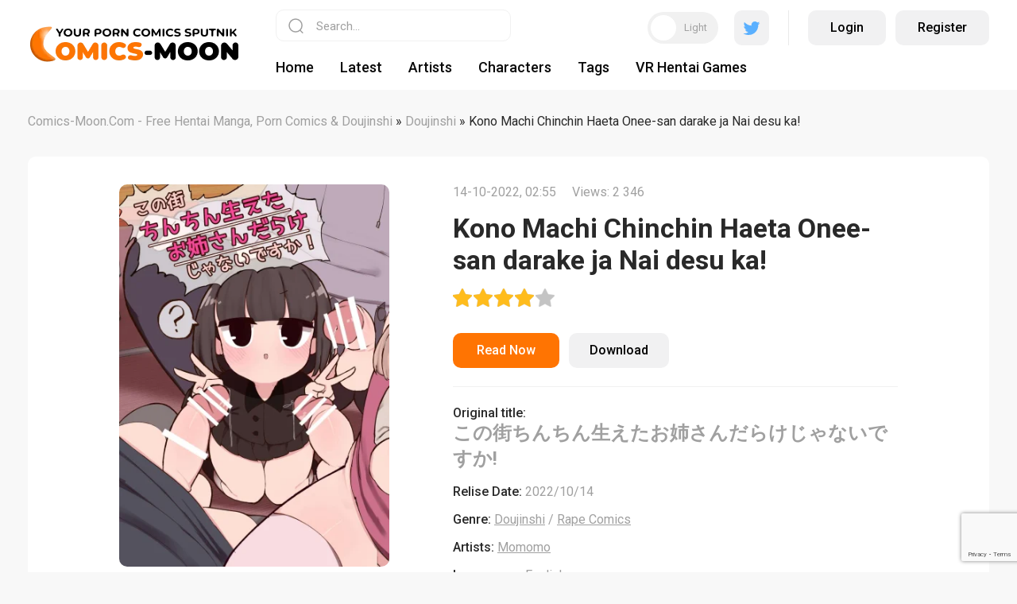

--- FILE ---
content_type: text/html; charset=utf-8
request_url: https://comics-moon.com/8974-kono-machi-chinchin-haeta-onee-san-darake-ja-nai-desu-ka.html
body_size: 14598
content:
<!DOCTYPE html>
<html xmlns="http://www.w3.org/1999/xhtml">
<head>
    <!-- Google tag (gtag.js) -->
<script async src="https://www.googletagmanager.com/gtag/js?id=G-HQRTCFQCY6"></script>
<script>
  window.dataLayer = window.dataLayer || [];
  function gtag(){dataLayer.push(arguments);}
  gtag('js', new Date());

  gtag('config', 'G-HQRTCFQCY6');
</script>
	<meta http-equiv="X-UA-Compatible" content="IE=edge" />
	<meta charset="utf-8">
<title>Kono Machi Chinchin Haeta Onee-san darake ja Nai desu ka!</title>
<meta name="description" content="Read or download comics Kono Machi Chinchin Haeta Onee-san darake ja Nai desu ka!, written by Momomo, in English language for free on COMICS-MOON.COM.">
<meta name="keywords" content="read, online comics, free">
<meta name="robots" content="follow">
<meta name="generator" content="DataLife Engine (http://dle-news.ru)">
<meta property="og:site_name" content="Manga, Doujinshi, Hentai Comics, Porn Comics Read Online | Comics-Moon.com">
<meta property="og:type" content="article">
<meta property="og:title" content="Kono Machi Chinchin Haeta Onee-san darake ja Nai desu ka!">
<meta property="og:url" content="https://comics-moon.com/8974-kono-machi-chinchin-haeta-onee-san-darake-ja-nai-desu-ka.html">
<meta name="news_keywords" content="Pregnant, Group Sex, School Uniform, Sleeping, Lolicon, Full Color, Chloroform, Teacher, Impregnation">
<meta property="og:image" content="https://comics-moon.com/uploads/posts/2022-10/thumbs/1665705235_1.webp">
<meta property="og:description" content="Read or download comics Kono Machi Chinchin Haeta Onee-san darake ja Nai desu ka!, written by Momomo, in English language for free on COMICS-MOON.COM">
<link rel="search" type="application/opensearchdescription+xml" href="https://comics-moon.com/index.php?do=opensearch" title="Manga, Doujinshi, Hentai Comics, Porn Comics Read Online | Comics-Moon.com">
<link rel="canonical" href="https://comics-moon.com/8974-kono-machi-chinchin-haeta-onee-san-darake-ja-nai-desu-ka.html">
<link rel="alternate" type="application/rss+xml" title="Manga, Doujinshi, Hentai Comics, Porn Comics Read Online | Comics-Moon.com" href="https://comics-moon.com/rss.xml">

<script src="/engine/classes/min/index.php?g=general3&amp;v=ee2c1"></script>
<script src="/engine/classes/min/index.php?f=engine/classes/js/jqueryui3.js,engine/classes/js/dle_js.js,engine/classes/highslide/highslide.js,engine/editor/jscripts/tiny_mce/tinymce.min.js&amp;v=ee2c1" defer></script>	
	<link rel="preconnect" href="https://fonts.googleapis.com" />
	<link rel="preconnect" href="https://fonts.gstatic.com" crossorigin />
	<link href="https://fonts.googleapis.com/css2?family=Roboto:ital,wght@0,300;0,400;0,500;0,700;1,400;1,500;1,700&display=swap" rel="stylesheet" />
	<link rel="stylesheet" href="/templates/comics/css/style.css" type="text/css" />
	<script src="https://cdn.jsdelivr.net/npm/js-cookie@2/src/js.cookie.min.js"></script>
	<meta name="viewport" content="width=device-width, initial-scale=1.0" />
    <meta name="google-site-verification" content="dNdGOkBop6jQXZjUMm9Zd3utNN_JANdi5FzKp6eCyJY" />
    <meta name="juicyads-site-verification" content="d4623105adf68056ed18ada2dbc88156">
</head>
<body>
<script>
<!--
var dle_root       = '/';
var dle_admin      = '';
var dle_login_hash = '7b1b624149be46a99231e8747f429658aaa2d28b';
var dle_group      = 5;
var dle_skin       = 'comics';
var dle_wysiwyg    = '2';
var quick_wysiwyg  = '2';
var dle_min_search = '4';
var dle_act_lang   = ["Yes", "No", "Enter", "Cancel", "Save", "Delete", "Loading. Please, wait..."];
var menu_short     = 'Quick edit';
var menu_full      = 'Full edit';
var menu_profile   = 'View profile';
var menu_send      = 'Send message';
var menu_uedit     = 'Admin Center';
var dle_info       = 'Information';
var dle_confirm    = 'Confirm';
var dle_prompt     = 'Enter the information';
var dle_req_field  = ["Fill the name field", "Fill the message field", "Fill the field with the subject of the message"];
var dle_del_agree  = 'Are you sure you want to delete it? This action cannot be undone';
var dle_spam_agree = 'Are you sure you want to mark the user as a spammer? This will remove all his comments';
var dle_c_title    = 'Send a complaint';
var dle_complaint  = 'Enter the text of your complaint to the Administration:';
var dle_mail       = 'Your e-mail:';
var dle_big_text   = 'Highlighted section of text is too large.';
var dle_orfo_title = 'Enter a comment to the detected error on the page for Administration ';
var dle_p_send     = 'Send';
var dle_p_send_ok  = 'Notification has been sent successfully ';
var dle_save_ok    = 'Changes are saved successfully. Refresh the page?';
var dle_reply_title= 'Reply to the comment';
var dle_tree_comm  = '0';
var dle_del_news   = 'Delete article';
var dle_sub_agree  = 'Do you really want to subscribe to this article’s comments?';
var dle_captcha_type  = '2';
var dle_share_interesting  = ["Share a link to the selected text", "Twitter", "Facebook", "Вконтакте", "Direct Link:", "Right-click and select «Copy Link»"];
var DLEPlayerLang     = {prev: 'Previous',next: 'Next',play: 'Play',pause: 'Pause',mute: 'Mute', unmute: 'Unmute', settings: 'Settings', enterFullscreen: 'Enable full screen mode', exitFullscreen: 'Disable full screen mode', speed: 'Speed', normal: 'Normal', quality: 'Quality', pip: 'PiP mode'};
var allow_dle_delete_news   = false;

jQuery(function($){

	
	
	tinyMCE.baseURL = dle_root + 'engine/editor/jscripts/tiny_mce';
	tinyMCE.suffix = '.min';

	tinymce.init({
		selector: 'textarea#comments',
		language : "en",
		element_format : 'html',
		width : "100%",
		height : 260,
		
		plugins: ["link image lists paste quickbars dlebutton noneditable"],
		
		draggable_modal: true,
		toolbar_mode: 'floating',
		contextmenu: false,
		relative_urls : false,
		convert_urls : false,
		remove_script_host : false,
		browser_spellcheck: true,
		extended_valid_elements : "div[align|style|class|contenteditable],b/strong,i/em,u,s,p[align|style|class|contenteditable]",
		quickbars_insert_toolbar: '',
		quickbars_selection_toolbar: 'bold italic underline | dlequote dlespoiler dlehide',
		
	    formats: {
	      bold: {inline: 'b'},
	      italic: {inline: 'i'},
	      underline: {inline: 'u', exact : true},
	      strikethrough: {inline: 's', exact : true}
	    },
		
		paste_as_text: true,
		elementpath: false,
		branding: false,
		
		dle_root : dle_root,
		dle_upload_area : "comments",
		dle_upload_user : "",
		dle_upload_news : "0",
		
		menubar: false,
		noneditable_editable_class: 'contenteditable',
		noneditable_noneditable_class: 'noncontenteditable',
		image_dimensions: false,
		
		
		toolbar: "bold italic underline | alignleft aligncenter alignright | bullist numlist | dleemo link dleleech  | dlequote dlespoiler dlehide",
		content_css : dle_root + "engine/editor/css/content.css"

	});
$('#dle-comments-form').submit(function() {
	doAddComments();
	return false;
});

hs.graphicsDir = '/engine/classes/highslide/graphics/';
hs.wrapperClassName = 'rounded-white';
hs.outlineType = 'rounded-white';
hs.numberOfImagesToPreload = 0;
hs.captionEval = 'this.thumb.alt';
hs.showCredits = false;
hs.align = 'center';
hs.transitions = ['expand', 'crossfade'];

hs.lang = { loadingText : 'Loading...', playTitle : 'Watch slideshow (space) ', pauseTitle:'Pause', previousTitle : 'Previous image', nextTitle :'Next Image',moveTitle :'Move', closeTitle :'Close (Esc)',fullExpandTitle:'Enlarge to full size',restoreTitle:'Click to close image. Click and hold to move.',focusTitle:'Focus',loadingTitle:'Click to cancel'
};
hs.slideshowGroup='fullnews'; hs.addSlideshow({slideshowGroup: 'fullnews', interval: 4000, repeat: false, useControls: true, fixedControls: 'fit', overlayOptions: { opacity: .75, position: 'bottom center', hideOnMouseOut: true } });

hs.addSlideshow({slideshowGroup: 'xf_8974_comics', interval: 4000, repeat: false, useControls: true, fixedControls: 'fit', overlayOptions: { opacity: .75, position: 'bottom center', hideOnMouseOut: true } });
});
//-->
</script>
<!-- JuicyAds v3.2P Start -->
<script type="text/javascript">
var juicy_tags = ['a', 'img'];
</script>
<script type="text/javascript" src="https://js.juicyads.com/jp.php?c=3454w2u2w254u4q2x26403d484&u=http%3A%2F%2Fwww.thebesthentai.com"></script>
<!-- JuicyAds v3.2P End -->
<script>
	
		
		if (Cookies.get('toggle') == '1') {
			$('body').addClass('dark');
			$('.nghgh').removeClass('white');
		} else {
			
		};
		
</script>

<div class="head-wrap">
	<div class="head-block">
		<div class="head-block-l"><div class="mob-menu"></div><a href="/" class="logo-dark"><img src="/uploads/logo_dark_theme.webp" width="100%" height="100%" alt="lorem"></a>
        <a href="/" class="logo-white"><img src="/uploads/logo_light_theme.webp" width="100%" height="100%" alt="lorem"></a>
            
         <style>
          .dark .footer-logo-white {display: none;} 
          .dark .logo-white {display: none;}
        
         .dark .logo-dark {display: block !important;}    
         .dark .footer-logo {display: block !important;}    
          
         .logo-dark {display: none;}
         .footer-logo {display: none;}    
          
          @media (max-width: 650px) {
             .logo-white, .logo-dark {
                 width: 70%;
              }
             }
          </style>  
            
        </div>
        <div class="head-block-r">
			<div class="search-block">
				<form method="post" style="margin: 0;padding: 0;">
					<input type="hidden" name="do" value="search"><input type="hidden" name="subaction" value="search" />
					<input name="story" type="text" class="form-text" id="story" value="Search..." onblur="if(this.value=='') this.value='Search...';" onfocus="if(this.value=='Search...') this.value='';" />
					<input type="submit" value="" class="form-search" />
				</form>
			</div>
			
			<div class="head-login">
				<div class="toggle-theme"><i></i><span>Light</span><span style="display: none;">Dark</span></div>
				<div class="head-search"></div>
				<a href="https://twitter.com/comics337" class="head-twitter" target="_blank"></a>
				<div class="head-razd"></div>
				
				
				<div class="login-wrap">
					<a href="#" class="login-wrap-link open-login">Login</a>
					<a href="/index.php?do=register" class="login-wrap-link ghtj">Register</a>
				</div>
				
			</div>
			
			<ul class="top-menu">
                <li>
					<a href="/" class="top-menu-link">Home</a>
				</li>
				<li>
					<a href="/lastnews/" class="top-menu-link">Latest</a>
				</li>
				<li>
					<a href="/artists/" class="top-menu-link">Artists</a>
				</li>
				<li>
					<a href="/characters/" class="top-menu-link">Characters</a>
				</li>
				
				

				<li>
					<a href="/tags/" class="top-menu-link">Tags</a>
				</li>
                <li>
					<a href="https://vr-play.club/" class="top-menu-link">VR Hentai Games</a>
				</li>

			</ul>
		</div>
	</div>
</div>

<div class="main-center-block">
	<div class="main-cols-fl hideleftcol">
		
		<div class="left-col">
			<div class="left-menu">
				<div class="left-menu-title">
					<!--Genres -->
				</div>
				<div class="left-menu-content">
					
					
					<a href="https://comics-moon.com/porn-comics/" class="clink">
	<span class="clink-title">Porn Comics</span>
	<span class="clink-news">1947</span>
</a><a href="https://comics-moon.com/ahegao/" class="clink">
	<span class="clink-title">Ahegao Comics</span>
	<span class="clink-news">2482</span>
</a><a href="https://comics-moon.com/netorare/" class="clink">
	<span class="clink-title">Netorare Comics</span>
	<span class="clink-news">1231</span>
</a><a href="https://comics-moon.com/femdom/" class="clink">
	<span class="clink-title">Femdom Comics</span>
	<span class="clink-news">1070</span>
</a><a href="https://comics-moon.com/3d-comics/" class="clink">
	<span class="clink-title">3D Comics</span>
	<span class="clink-news">863</span>
</a><a href="https://comics-moon.com/futa-comics/" class="clink">
	<span class="clink-title">Futa Comics</span>
	<span class="clink-news">2430</span>
</a><a href="https://comics-moon.com/furry-porn-comics/" class="clink">
	<span class="clink-title">Furry Porn Comics</span>
	<span class="clink-news">298</span>
</a><a href="https://comics-moon.com/gay-yaoi-comics/" class="clink">
	<span class="clink-title">Gay / Yaoi Comics</span>
	<span class="clink-news">682</span>
</a><a href="https://comics-moon.com/incest-comics/" class="clink">
	<span class="clink-title">Incest Comics</span>
	<span class="clink-news">2317</span>
</a><a href="https://comics-moon.com/manga-comics/" class="clink">
	<span class="clink-title">Manga Comics</span>
	<span class="clink-news">3664</span>
</a><a href="https://comics-moon.com/interracial-comics/" class="clink">
	<span class="clink-title">Interracial Comics</span>
	<span class="clink-news">213</span>
</a><a href="https://comics-moon.com/naruto-porn-comicss/" class="clink">
	<span class="clink-title">Naruto Comics</span>
	<span class="clink-news">435</span>
</a><a href="https://comics-moon.com/milftoon-comics/" class="clink">
	<span class="clink-title">Milftoon Comics</span>
	<span class="clink-news">542</span>
</a><a href="https://comics-moon.com/pokemon-porn-comics/" class="clink">
	<span class="clink-title">Pokemon Porn Comics</span>
	<span class="clink-news">804</span>
</a><a href="https://comics-moon.com/cartoon-porn-comics/" class="clink">
	<span class="clink-title">Cartoon Porn Comics</span>
	<span class="clink-news">841</span>
</a><a href="https://comics-moon.com/lesbian-porn-comics/" class="clink">
	<span class="clink-title">Lesbian / Yuri Comics</span>
	<span class="clink-news">1696</span>
</a><a href="https://comics-moon.com/rape-porn-comics/" class="clink">
	<span class="clink-title">Rape Comics</span>
	<span class="clink-news">2126</span>
</a><a href="https://comics-moon.com/bdsm-comics/" class="clink">
	<span class="clink-title">BDSM Comics</span>
	<span class="clink-news">1167</span>
</a><a href="https://comics-moon.com/doujinshi/" class="clink clink-active">
	<span class="clink-title">Doujinshi</span>
	<span class="clink-news">3713</span>
</a>
					
				</div>
			</div>
			
			<div class="blblock">
			
<div class="dle_b_sidebar" data-dlebid="3" data-dlebviews="yes" data-dlebclicks="yes" ><!-- JuicyAds v3.0 -->
<script type="text/javascript" data-cfasync="false" async src="https://poweredby.jads.co/js/jads.js"></script>
<ins id="1056730" data-width="308" data-height="528"></ins>
<script type="text/javascript" data-cfasync="false" async>(adsbyjuicy = window.adsbyjuicy || []).push({'adzone':1056730});</script>
<!--JuicyAds END--></div>

                
			</div>
		</div>
		<div class="right-col">
			
			
			<div class="speed-b"><span itemscope itemtype="https://schema.org/BreadcrumbList"><span itemprop="itemListElement" itemscope itemtype="https://schema.org/ListItem"><meta itemprop="position" content="1"><a href="https://comics-moon.com/" itemprop="item"><span itemprop="name">Comics-Moon.Com - Free Hentai Manga, Porn Comics &amp; Doujinshi</span></a></span> » <span itemprop="itemListElement" itemscope itemtype="https://schema.org/ListItem"><meta itemprop="position" content="2"><a href="https://comics-moon.com/doujinshi/" itemprop="item"><span itemprop="name">Doujinshi</span></a></span> » Kono Machi Chinchin Haeta Onee-san darake ja Nai desu ka!</span></div>
                            

			
			<div id="main-content">
				
				
				<div class="full-news">
	<div class="full-news-top">
		<div class="full-news-image">
			<img src="/uploads/posts/2022-10/thumbs/1665705235_1.webp" alt="Kono Machi Chinchin Haeta Onee-san darake ja Nai desu ka!" />
		</div>
		<div class="full-news-info">
			<div class="full-news-date">
				14-10-2022, 02:55<span style="width: 20px;display: inline-block;vertical-align: top;"></span>Views: 2 346
			</div>
			<div class="full-news-title">
				<h1>Kono Machi Chinchin Haeta Onee-san darake ja Nai desu ka!</h1>
			</div>
			<div class="full-news-rating" style="height: 24px;">
				<div id='ratig-layer-8974'>
	<div class="rating" itemprop="aggregateRating" itemscope itemtype="https://schema.org/AggregateRating">
		<ul class="unit-rating">
		<li class="current-rating" style="width:80%;">80</li>
		<li><a href="#" title="Useless" class="r1-unit" onclick="doRate('1', '8974'); return false;">1</a></li>
		<li><a href="#" title="Poor" class="r2-unit" onclick="doRate('2', '8974'); return false;">2</a></li>
		<li><a href="#" title="Fair" class="r3-unit" onclick="doRate('3', '8974'); return false;">3</a></li>
		<li><a href="#" title="Good" class="r4-unit" onclick="doRate('4', '8974'); return false;">4</a></li>
		<li><a href="#" title="Excellent" class="r5-unit" onclick="doRate('5', '8974'); return false;">5</a></li>
		</ul><meta itemprop="itemReviewed" content="Kono Machi Chinchin Haeta Onee-san darake ja Nai desu ka!"><meta itemprop="worstRating" content="1"><meta itemprop="ratingCount" content="5"><meta itemprop="ratingValue" content="4.2"><meta itemprop="bestRating" content="5">
	</div>
</div>
			</div>
			<div class="full-news-i">
				<a href="#" class="full-news-read-btn">Read Now</a>							
				
				
				<div class="full-news-d-btn-wrap">
					<a href="https://florenfile.com/0vc82wvmfdil/2198344.rar" class="full-news-d-btn" rel="nofollow" target="_blank">Download</a>
				</div>
				
				
				<div class="main-news-fav"></div>
			</div>
			<div class="full-news-stat">
				<div class="full-news-stat-line"><i>Original title:</i> <h2>この街ちんちん生えたお姉さんだらけじゃないですか!</h2></div>
				<div class="full-news-stat-line"><i>Relise Date:</i> 2022/10/14</div>
				<div class="full-news-stat-line"><i>Genre:</i> <a href="https://comics-moon.com/doujinshi/">Doujinshi</a> / <a href="https://comics-moon.com/rape-porn-comics/">Rape Comics</a></div>
				<div class="full-news-stat-line"><i>Artists:</i> <a href="https://comics-moon.com/xfsearch/artists/Momomo/">Momomo</a></div>
				<div class="full-news-stat-line"><i>Languages:</i> <a href="https://comics-moon.com/xfsearch/languages/English/">English</a></div>
				
				<div class="full-news-stat-line"><i>Tags:</i> <a href="https://comics-moon.com/tags/Pregnant/">Pregnant</a>, <a href="https://comics-moon.com/tags/Group%20Sex/">Group Sex</a>, <a href="https://comics-moon.com/tags/School%20Uniform/">School Uniform</a>, <a href="https://comics-moon.com/tags/Sleeping/">Sleeping</a>, <a href="https://comics-moon.com/tags/Lolicon/">Lolicon</a>, <a href="https://comics-moon.com/tags/Full%20Color/">Full Color</a>, <a href="https://comics-moon.com/tags/Chloroform/">Chloroform</a>, <a href="https://comics-moon.com/tags/Teacher/">Teacher</a>, <a href="https://comics-moon.com/tags/Impregnation/">Impregnation</a></div>
			</div>
			<div class="full-news-text">
				<div style="text-align:center;"><!--TBegin:https://comics-moon.com/uploads/posts/2022-10/1665705235_1.webp|--><a href="https://comics-moon.com/uploads/posts/2022-10/1665705235_1.webp" class="highslide" target="_blank"><img src="/uploads/posts/2022-10/thumbs/1665705235_1.webp" style="max-width:100%;" alt=""></a><!--TEnd--></div>
				<div style="clear: both;"></div>
					
			</div>
		</div>
	</div>
	
	<div class="full-news-comics">
		<div class="full-news-comics-title">
			Preview
			<div class="full-news-comics-nav">
				<div class="sld1-prev"></div>
				<div class="sld1-next"></div>
			</div>
		</div>
		<div class="swiper-container sld1">
			<div class="swiper-wrapper">
				
			</div>						
		</div>
		<div class="sld-hidden"><ul class="xfieldimagegallery comics"><li><a href="https://comics-moon.com/uploads/posts/2022-10/1665705235_1.webp" onclick="return hs.expand(this, { slideshowGroup: 'xf_8974_comics' })" target="_blank"><img src="/uploads/posts/2022-10/thumbs/1665705235_1.webp" alt=""></a></li><li><a href="https://comics-moon.com/uploads/posts/2022-10/1665705236_2.webp" onclick="return hs.expand(this, { slideshowGroup: 'xf_8974_comics' })" target="_blank"><img src="/uploads/posts/2022-10/thumbs/1665705236_2.webp" alt=""></a></li><li><a href="https://comics-moon.com/uploads/posts/2022-10/1665705237_3.webp" onclick="return hs.expand(this, { slideshowGroup: 'xf_8974_comics' })" target="_blank"><img src="/uploads/posts/2022-10/thumbs/1665705237_3.webp" alt=""></a></li><li><a href="https://comics-moon.com/uploads/posts/2022-10/1665705238_4.webp" onclick="return hs.expand(this, { slideshowGroup: 'xf_8974_comics' })" target="_blank"><img src="/uploads/posts/2022-10/thumbs/1665705238_4.webp" alt=""></a></li><li><a href="https://comics-moon.com/uploads/posts/2022-10/1665705239_5.webp" onclick="return hs.expand(this, { slideshowGroup: 'xf_8974_comics' })" target="_blank"><img src="/uploads/posts/2022-10/thumbs/1665705239_5.webp" alt=""></a></li><li><a href="https://comics-moon.com/uploads/posts/2022-10/1665705240_6.webp" onclick="return hs.expand(this, { slideshowGroup: 'xf_8974_comics' })" target="_blank"><img src="/uploads/posts/2022-10/thumbs/1665705240_6.webp" alt=""></a></li><li><a href="https://comics-moon.com/uploads/posts/2022-10/1665705241_7.webp" onclick="return hs.expand(this, { slideshowGroup: 'xf_8974_comics' })" target="_blank"><img src="/uploads/posts/2022-10/thumbs/1665705241_7.webp" alt=""></a></li><li><a href="https://comics-moon.com/uploads/posts/2022-10/1665705242_8.webp" onclick="return hs.expand(this, { slideshowGroup: 'xf_8974_comics' })" target="_blank"><img src="/uploads/posts/2022-10/thumbs/1665705242_8.webp" alt=""></a></li><li><a href="https://comics-moon.com/uploads/posts/2022-10/1665705243_9.webp" onclick="return hs.expand(this, { slideshowGroup: 'xf_8974_comics' })" target="_blank"><img src="/uploads/posts/2022-10/thumbs/1665705243_9.webp" alt=""></a></li><li><a href="https://comics-moon.com/uploads/posts/2022-10/1665705244_10.webp" onclick="return hs.expand(this, { slideshowGroup: 'xf_8974_comics' })" target="_blank"><img src="/uploads/posts/2022-10/thumbs/1665705244_10.webp" alt=""></a></li><li><a href="https://comics-moon.com/uploads/posts/2022-10/1665705245_11.webp" onclick="return hs.expand(this, { slideshowGroup: 'xf_8974_comics' })" target="_blank"><img src="/uploads/posts/2022-10/thumbs/1665705245_11.webp" alt=""></a></li><li><a href="https://comics-moon.com/uploads/posts/2022-10/1665705247_12.webp" onclick="return hs.expand(this, { slideshowGroup: 'xf_8974_comics' })" target="_blank"><img src="/uploads/posts/2022-10/thumbs/1665705247_12.webp" alt=""></a></li><li><a href="https://comics-moon.com/uploads/posts/2022-10/1665705248_13.webp" onclick="return hs.expand(this, { slideshowGroup: 'xf_8974_comics' })" target="_blank"><img src="/uploads/posts/2022-10/thumbs/1665705248_13.webp" alt=""></a></li><li><a href="https://comics-moon.com/uploads/posts/2022-10/1665705249_14.webp" onclick="return hs.expand(this, { slideshowGroup: 'xf_8974_comics' })" target="_blank"><img src="/uploads/posts/2022-10/thumbs/1665705249_14.webp" alt=""></a></li><li><a href="https://comics-moon.com/uploads/posts/2022-10/1665705250_15.webp" onclick="return hs.expand(this, { slideshowGroup: 'xf_8974_comics' })" target="_blank"><img src="/uploads/posts/2022-10/thumbs/1665705250_15.webp" alt=""></a></li><li><a href="https://comics-moon.com/uploads/posts/2022-10/1665705251_16.webp" onclick="return hs.expand(this, { slideshowGroup: 'xf_8974_comics' })" target="_blank"><img src="/uploads/posts/2022-10/thumbs/1665705251_16.webp" alt=""></a></li><li><a href="https://comics-moon.com/uploads/posts/2022-10/1665705252_17.webp" onclick="return hs.expand(this, { slideshowGroup: 'xf_8974_comics' })" target="_blank"><img src="/uploads/posts/2022-10/thumbs/1665705252_17.webp" alt=""></a></li><li><a href="https://comics-moon.com/uploads/posts/2022-10/1665705253_18.webp" onclick="return hs.expand(this, { slideshowGroup: 'xf_8974_comics' })" target="_blank"><img src="/uploads/posts/2022-10/thumbs/1665705253_18.webp" alt=""></a></li><li><a href="https://comics-moon.com/uploads/posts/2022-10/1665705254_19.webp" onclick="return hs.expand(this, { slideshowGroup: 'xf_8974_comics' })" target="_blank"><img src="/uploads/posts/2022-10/thumbs/1665705254_19.webp" alt=""></a></li><li><a href="https://comics-moon.com/uploads/posts/2022-10/1665705255_20.webp" onclick="return hs.expand(this, { slideshowGroup: 'xf_8974_comics' })" target="_blank"><img src="/uploads/posts/2022-10/thumbs/1665705255_20.webp" alt=""></a></li><li><a href="https://comics-moon.com/uploads/posts/2022-10/1665705256_21.webp" onclick="return hs.expand(this, { slideshowGroup: 'xf_8974_comics' })" target="_blank"><img src="/uploads/posts/2022-10/thumbs/1665705256_21.webp" alt=""></a></li><li><a href="https://comics-moon.com/uploads/posts/2022-10/1665705257_22.webp" onclick="return hs.expand(this, { slideshowGroup: 'xf_8974_comics' })" target="_blank"><img src="/uploads/posts/2022-10/thumbs/1665705257_22.webp" alt=""></a></li><li><a href="https://comics-moon.com/uploads/posts/2022-10/1665705258_23.webp" onclick="return hs.expand(this, { slideshowGroup: 'xf_8974_comics' })" target="_blank"><img src="/uploads/posts/2022-10/thumbs/1665705258_23.webp" alt=""></a></li><li><a href="https://comics-moon.com/uploads/posts/2022-10/1665705259_24.webp" onclick="return hs.expand(this, { slideshowGroup: 'xf_8974_comics' })" target="_blank"><img src="/uploads/posts/2022-10/thumbs/1665705259_24.webp" alt=""></a></li><li><a href="https://comics-moon.com/uploads/posts/2022-10/1665705260_25.webp" onclick="return hs.expand(this, { slideshowGroup: 'xf_8974_comics' })" target="_blank"><img src="/uploads/posts/2022-10/thumbs/1665705260_25.webp" alt=""></a></li><li><a href="https://comics-moon.com/uploads/posts/2022-10/1665705261_26.webp" onclick="return hs.expand(this, { slideshowGroup: 'xf_8974_comics' })" target="_blank"><img src="/uploads/posts/2022-10/thumbs/1665705261_26.webp" alt=""></a></li><li><a href="https://comics-moon.com/uploads/posts/2022-10/1665705262_27.webp" onclick="return hs.expand(this, { slideshowGroup: 'xf_8974_comics' })" target="_blank"><img src="/uploads/posts/2022-10/thumbs/1665705262_27.webp" alt=""></a></li><li><a href="https://comics-moon.com/uploads/posts/2022-10/1665705263_28.webp" onclick="return hs.expand(this, { slideshowGroup: 'xf_8974_comics' })" target="_blank"><img src="/uploads/posts/2022-10/thumbs/1665705263_28.webp" alt=""></a></li><li><a href="https://comics-moon.com/uploads/posts/2022-10/1665705265_29.webp" onclick="return hs.expand(this, { slideshowGroup: 'xf_8974_comics' })" target="_blank"><img src="/uploads/posts/2022-10/thumbs/1665705265_29.webp" alt=""></a></li><li><a href="https://comics-moon.com/uploads/posts/2022-10/1665705266_30.webp" onclick="return hs.expand(this, { slideshowGroup: 'xf_8974_comics' })" target="_blank"><img src="/uploads/posts/2022-10/thumbs/1665705266_30.webp" alt=""></a></li><li><a href="https://comics-moon.com/uploads/posts/2022-10/1665705267_31.webp" onclick="return hs.expand(this, { slideshowGroup: 'xf_8974_comics' })" target="_blank"><img src="/uploads/posts/2022-10/thumbs/1665705267_31.webp" alt=""></a></li><li><a href="https://comics-moon.com/uploads/posts/2022-10/1665705268_32.webp" onclick="return hs.expand(this, { slideshowGroup: 'xf_8974_comics' })" target="_blank"><img src="/uploads/posts/2022-10/thumbs/1665705268_32.webp" alt=""></a></li><li><a href="https://comics-moon.com/uploads/posts/2022-10/1665705269_33.webp" onclick="return hs.expand(this, { slideshowGroup: 'xf_8974_comics' })" target="_blank"><img src="/uploads/posts/2022-10/thumbs/1665705269_33.webp" alt=""></a></li><li><a href="https://comics-moon.com/uploads/posts/2022-10/1665705270_34.webp" onclick="return hs.expand(this, { slideshowGroup: 'xf_8974_comics' })" target="_blank"><img src="/uploads/posts/2022-10/thumbs/1665705270_34.webp" alt=""></a></li><li><a href="https://comics-moon.com/uploads/posts/2022-10/1665705271_35.webp" onclick="return hs.expand(this, { slideshowGroup: 'xf_8974_comics' })" target="_blank"><img src="/uploads/posts/2022-10/thumbs/1665705271_35.webp" alt=""></a></li><li><a href="https://comics-moon.com/uploads/posts/2022-10/1665705272_36.webp" onclick="return hs.expand(this, { slideshowGroup: 'xf_8974_comics' })" target="_blank"><img src="/uploads/posts/2022-10/thumbs/1665705272_36.webp" alt=""></a></li><li><a href="https://comics-moon.com/uploads/posts/2022-10/1665705274_37.webp" onclick="return hs.expand(this, { slideshowGroup: 'xf_8974_comics' })" target="_blank"><img src="/uploads/posts/2022-10/thumbs/1665705274_37.webp" alt=""></a></li><li><a href="https://comics-moon.com/uploads/posts/2022-10/1665705275_38.webp" onclick="return hs.expand(this, { slideshowGroup: 'xf_8974_comics' })" target="_blank"><img src="/uploads/posts/2022-10/thumbs/1665705275_38.webp" alt=""></a></li><li><a href="https://comics-moon.com/uploads/posts/2022-10/1665705276_39.webp" onclick="return hs.expand(this, { slideshowGroup: 'xf_8974_comics' })" target="_blank"><img src="/uploads/posts/2022-10/thumbs/1665705276_39.webp" alt=""></a></li><li><a href="https://comics-moon.com/uploads/posts/2022-10/1665705276_40.webp" onclick="return hs.expand(this, { slideshowGroup: 'xf_8974_comics' })" target="_blank"><img src="/uploads/posts/2022-10/thumbs/1665705276_40.webp" alt=""></a></li><li><a href="https://comics-moon.com/uploads/posts/2022-10/1665705277_41.webp" onclick="return hs.expand(this, { slideshowGroup: 'xf_8974_comics' })" target="_blank"><img src="/uploads/posts/2022-10/thumbs/1665705277_41.webp" alt=""></a></li><li><a href="https://comics-moon.com/uploads/posts/2022-10/1665705278_42.webp" onclick="return hs.expand(this, { slideshowGroup: 'xf_8974_comics' })" target="_blank"><img src="/uploads/posts/2022-10/thumbs/1665705278_42.webp" alt=""></a></li></ul></div>
	</div>
	
	<div class="full-news-related">
		<div class="full-news-comics-title">
			<h3>More comics like Kono Machi Chinchin Haeta Onee-san darake ja Nai desu ka!</h3>
		</div>
		<div class="rel-news-fl"><div class="main-news">
	<div class="main-news-image">
		<a href="https://comics-moon.com/13325-shoujo-kageki-revue-star-chinpo.html" class="main-news-image-item" style="background-image: url(https://comics-moon.com/uploads/posts/2023-03/thumbs/cover-425639.webp);"></a>
		<div class="main-news-rating">0</div>		
		<div class="main-news-fav"></div>
		
		
		<div class="main-news-flags"><img src="/templates/comics/images/flagsJP.svg" alt="" /></div>
		
		
	</div>
	<div class="main-news-title">
		<a href="https://comics-moon.com/13325-shoujo-kageki-revue-star-chinpo.html">Shoujo Kageki Revue Star Chinpo</a>
	</div>
	
<div class="main-news-news">
		Page: 14
	</div>

</div><div class="main-news">
	<div class="main-news-image">
		<a href="https://comics-moon.com/19793-koukando-100-dakara-nagato-no-oshikko-mite-kekkon-suru.html" class="main-news-image-item" style="background-image: url(https://comics-moon.com/uploads/posts/2023-03/thumbs/cover-405157.webp);"></a>
		<div class="main-news-rating">0</div>		
		<div class="main-news-fav"></div>
		
		<div class="main-news-flags"><img src="/templates/comics/images/flagsGB.svg" alt="" /></div>
		
		
		
	</div>
	<div class="main-news-title">
		<a href="https://comics-moon.com/19793-koukando-100-dakara-nagato-no-oshikko-mite-kekkon-suru.html">Koukando 100 dakara Nagato no Oshikko Mite Kekkon Suru</a>
	</div>
	
<div class="main-news-news">
		Page: 18
	</div>

</div><div class="main-news">
	<div class="main-news-image">
		<a href="https://comics-moon.com/11140-raihan-and-leon-secret.html" class="main-news-image-item" style="background-image: url(https://comics-moon.com/uploads/posts/2023-03/thumbs/cover-345572.webp);"></a>
		<div class="main-news-rating">5</div>		
		<div class="main-news-fav"></div>
		
		<div class="main-news-flags"><img src="/templates/comics/images/flagsGB.svg" alt="" /></div>
		
		
		
	</div>
	<div class="main-news-title">
		<a href="https://comics-moon.com/11140-raihan-and-leon-secret.html">Raihan and Leon Secret</a>
	</div>
	
<div class="main-news-news">
		Page: 50
	</div>

</div><div class="main-news">
	<div class="main-news-image">
		<a href="https://comics-moon.com/15337-s-.html" class="main-news-image-item" style="background-image: url(https://comics-moon.com/uploads/posts/2023-03/thumbs/cover-398852.webp);"></a>
		<div class="main-news-rating">5</div>		
		<div class="main-news-fav"></div>
		
		
		
		
		<div class="main-news-flags"><img src="/templates/comics/images/flagsCN.svg" alt="" /></div>
	</div>
	<div class="main-news-title">
		<a href="https://comics-moon.com/15337-s-.html">女s类 中文 漫画</a>
	</div>
	
<div class="main-news-news">
		Page: 6
	</div>

</div><div class="main-news">
	<div class="main-news-image">
		<a href="https://comics-moon.com/28485-douka-hime.html" class="main-news-image-item" style="background-image: url(https://comics-moon.com/uploads/posts/2023-11/thumbs/cover-449475.webp);"></a>
		<div class="main-news-rating">5</div>		
		<div class="main-news-fav"></div>
		
		
		<div class="main-news-flags"><img src="/templates/comics/images/flagsJP.svg" alt="" /></div>
		
		
	</div>
	<div class="main-news-title">
		<a href="https://comics-moon.com/28485-douka-hime.html">Douka Hime</a>
	</div>
	
<div class="main-news-news">
		Page: 29
	</div>

</div><div class="main-news">
	<div class="main-news-image">
		<a href="https://comics-moon.com/25741-netorase-18-gou.html" class="main-news-image-item" style="background-image: url(https://comics-moon.com/uploads/posts/2023-09/thumbs/1695473231_cover-473562.webp);"></a>
		<div class="main-news-rating">3</div>		
		<div class="main-news-fav"></div>
		
		
		<div class="main-news-flags"><img src="/templates/comics/images/flagsJP.svg" alt="" /></div>
		
		
	</div>
	<div class="main-news-title">
		<a href="https://comics-moon.com/25741-netorase-18-gou.html">Netorase 18-gou</a>
	</div>
	
<div class="main-news-news">
		Page: 20
	</div>

</div><div class="main-news">
	<div class="main-news-image">
		<a href="https://comics-moon.com/2017-the-futa-match-08-toxin-vs-cait-o-malley.html" class="main-news-image-item" style="background-image: url(https://comics-moon.com/uploads/posts/2022-02/thumbs/1644874700_001.webp);"></a>
		<div class="main-news-rating">0</div>		
		<div class="main-news-fav"></div>
		
		<div class="main-news-flags"><img src="/templates/comics/images/flagsGB.svg" alt="" /></div>
		
		
		
	</div>
	<div class="main-news-title">
		<a href="https://comics-moon.com/2017-the-futa-match-08-toxin-vs-cait-o-malley.html">The F.U.T.A. - Match 08 - Toxin vs Cait O&#039; Malley</a>
	</div>
	
<div class="main-news-news">
		Page: 101
	</div>

</div><div class="main-news">
	<div class="main-news-image">
		<a href="https://comics-moon.com/27121-haiboku-eiyuu-ryoujoku-sairokushu-.html" class="main-news-image-item" style="background-image: url(https://comics-moon.com/uploads/posts/2023-10/thumbs/cover-477258.webp);"></a>
		<div class="main-news-rating">0</div>		
		<div class="main-news-fav"></div>
		
		
		<div class="main-news-flags"><img src="/templates/comics/images/flagsJP.svg" alt="" /></div>
		
		
	</div>
	<div class="main-news-title">
		<a href="https://comics-moon.com/27121-haiboku-eiyuu-ryoujoku-sairokushu-.html">Haiboku Eiyuu, Ryoujoku Sairokushu | 败北英雄、凌辱 再录集</a>
	</div>
	
<div class="main-news-news">
		Page: 191
	</div>

</div><div class="main-news">
	<div class="main-news-image">
		<a href="https://comics-moon.com/3072-a-good-sister-1-2.html" class="main-news-image-item" style="background-image: url(https://comics-moon.com/uploads/posts/2022-04/thumbs/1649195209_1-1.webp);"></a>
		<div class="main-news-rating">0</div>		
		<div class="main-news-fav"></div>
		
		<div class="main-news-flags"><img src="/templates/comics/images/flagsGB.svg" alt="" /></div>
		
		
		
	</div>
	<div class="main-news-title">
		<a href="https://comics-moon.com/3072-a-good-sister-1-2.html">A Good Sister 1-2</a>
	</div>
	
<div class="main-news-news">
		Page: 65
	</div>

</div><div class="main-news">
	<div class="main-news-image">
		<a href="https://comics-moon.com/20036-bakunyuu-gal-no-dosukebe-kanojo-to-asa-made-icha-love-sex-doing-it-with-a-lewd-big-titted-gyaru-until-morning-lovey-dovey-sex.html" class="main-news-image-item" style="background-image: url(https://comics-moon.com/uploads/posts/2023-03/thumbs/cover-355894.webp);"></a>
		<div class="main-news-rating">0</div>		
		<div class="main-news-fav"></div>
		
		<div class="main-news-flags"><img src="/templates/comics/images/flagsGB.svg" alt="" /></div>
		
		
		
	</div>
	<div class="main-news-title">
		<a href="https://comics-moon.com/20036-bakunyuu-gal-no-dosukebe-kanojo-to-asa-made-icha-love-sex-doing-it-with-a-lewd-big-titted-gyaru-until-morning-lovey-dovey-sex.html">Bakunyuu Gal no Dosukebe Kanojo to Asa made! Icha Love Sex | Doing It With a Lewd Big-Titted Gyaru Until Morning!? Lovey-Dovey Sex</a>
	</div>
	
<div class="main-news-news">
		Page: 26
	</div>

</div></div>
	</div>
	<div class="full-news-top-cat">
		<div class="full-news-comics-title">
			Popular Category
		</div>
		<div class="full-news-top-cat-fl">
            <a href="doujinshi" class="topcat-link"><span>Doujinshi</span><i>3713</i></a>
            <a href="manga-comics" class="topcat-link"><span>Manga Comics</span><i>3664</i></a>
			<a href="porn-comics" class="topcat-link"><span>Porn Comics</span><i>1947</i></a>
			<a href="3d-comics" class="topcat-link"><span>3D Comics</span><i>863</i></a>
            <a href="milftoon-comics" class="topcat-link"><span>Milftoon Comics</span><i>542</i></a>
            <a href="cartoon-porn-comics" class="topcat-link"><span>Cartoon Comics</span><i>841</i></a>
			<a href="futa-comics" class="topcat-link"><span>Futa Comics</span><i>2430</i></a>
			<a href="furry-porn-comics" class="topcat-link"><span>Furry Comics</span><i>298</i></a>
			<a href="gay-yaoi-comics" class="topcat-link"><span>Yaoi Comics</span><i>682</i></a>
			<a href="incest-comics" class="topcat-link"><span>Incest Comics</span><i>2317</i></a>
			<a href="interracial-comics" class="topcat-link"><span>Interracial Comics</span><i>213</i></a>
			<a href="naruto-porn-comics" class="topcat-link"><span>Naruto Comics</span><i>435</i></a>
			<a href="pokemon-porn-comics" class="topcat-link"><span>Pokemon Comics</span><i>804</i></a>
			<a href="lesbian-porn-comics" class="topcat-link"><span>Lesbian Comics</span><i>1696</i></a>
			<a href="rape-porn-comics" class="topcat-link"><span>Rape Comics</span><i>2126</i></a>
			<a href="bdsm-comics" class="topcat-link"><span>BDSM Comics</span><i>1167</i></a>
		</div>
	</div>
	<div class="full-news-addcomment">
		<div class="full-news-comics-title">
			Add Comments
		</div>
		<div>
			<form  method="post" name="dle-comments-form" id="dle-comments-form" ><div class="add-comment">
	
	<div class="form-line-tt">
		<div class="form-line-tt-left">
			Name:
		</div>
		<div class="form-line-tt-right">
			<input type="text" name="name" id="name" class="form-input-stand" />
		</div>
	</div>
	<div class="form-line-tt">
		<div class="form-line-tt-left">
			E-mail:
		</div>
		<div class="form-line-tt-right">
			<input type="text" name="mail" id="mail" class="form-input-stand" />
		</div>
	</div>
	
	
	<div class="form-line-tt" style="padding: 10px 0 5px 0;margin: 0;">
		<script>
	var text_upload = "Upload files and images";
	var dle_quote_title  = "Quote:";
</script>
<div class="wseditor dlecomments-editor"><textarea id="comments" name="comments" style="width:100%;height:260px;"></textarea></div>
	</div>
	
	
	
	
	<div class="form-line-tt">
		<div></div>
	</div>
	
	<div class="form-submit-block-tt" style="text-align: center;">
		<input value="Add Comment" name="submit" type="submit" class="form-button-tt" />
	</div>
</div><input type="hidden" name="g-recaptcha-response" id="g-recaptcha-response" data-key="6Lcjy9kmAAAAAIw-QzC-WtCZkz0JEZZVmAYtDXP8" value=""><script src="https://www.google.com/recaptcha/api.js?render=6Lcjy9kmAAAAAIw-QzC-WtCZkz0JEZZVmAYtDXP8"></script><script>grecaptcha.ready(function() {grecaptcha.execute('6Lcjy9kmAAAAAIw-QzC-WtCZkz0JEZZVmAYtDXP8', {action: 'comments'}).then(function(token) {$('#g-recaptcha-response').val(token);});});</script>
		<input type="hidden" name="subaction" value="addcomment">
		<input type="hidden" name="post_id" id="post_id" value="8974"><input type="hidden" name="user_hash" value="7b1b624149be46a99231e8747f429658aaa2d28b"></form>
		</div>
	</div>
	<div class="full-news-comments">
		
<div id="dle-ajax-comments"></div>

	</div>
</div>
<link rel="stylesheet" href="/templates/comics/css/swiper.css" type="text/css" />	
<script type="text/javascript" src="/templates/comics/js/swiper.jquery.min.js"></script>

<style>
.over {
	background: #000;
	position: fixed;
	left: 0;
	top: 0;
	width: 100%;
	height: 100%;
	z-index: 999999;
}

.ball-pulse {
	text-align: center;
	position: absolute;
	width: 60px;
	height: 20px;
	left: 50%;
	top: 50%;
	margin: -10px 0 0 -30px;
}

.ball-pulse > div {
  background-color: #fff;
  width: 15px;
  height: 15px;
  border-radius: 100%;
  margin: 2px;
  -webkit-animation-fill-mode: both;
          animation-fill-mode: both;
  display: inline-block; }

.ball-pulse > div:nth-child(1) {
  background: #FF7402 ;
  -webkit-animation: scale 0.75s -0.24s infinite cubic-bezier(0.2, 0.68, 0.18, 1.08);
          animation: scale 0.75s -0.24s infinite cubic-bezier(0.2, 0.68, 0.18, 1.08); }

.ball-pulse > div:nth-child(2) {
	background: #f8f8f8;
  -webkit-animation: scale 0.75s -0.12s infinite cubic-bezier(0.2, 0.68, 0.18, 1.08);
          animation: scale 0.75s -0.12s infinite cubic-bezier(0.2, 0.68, 0.18, 1.08); }

.ball-pulse > div:nth-child(3) {
	background: #fff;
  -webkit-animation: scale 0.75s 0s infinite cubic-bezier(0.2, 0.68, 0.18, 1.08);
          animation: scale 0.75s 0s infinite cubic-bezier(0.2, 0.68, 0.18, 1.08); }
		  


@keyframes scale {
  30% {
    -webkit-transform: scale(0.3);
            transform: scale(0.3); }
  100% {
    -webkit-transform: scale(1);
            transform: scale(1); } }
</style>

<script>
$(document).ready(function() {

		/*$(document).scroll(function() {
		  let y = $(this).scrollTop();
		  let y2 = $('.full-news-comics').offset().top
		  if (y > y2) {
			$('.full-news-comics').show();
			
		  } else {
			
		  }
		});*/
		
		let cimg = 0;
		
		$('.sld-hidden img').each(function(){
			var sliderImagesSrc = $(this).attr('src');
			var sliderImagesTitle = $(this).attr('alt');
			var sliderImagesLink = $(this).parent('a').attr('href');
					
			if(sliderImagesLink == undefined) {
			// если просто картинка, без тумба
				$('.sld1 .swiper-wrapper').append('<div class="swiper-slide gal-item" ><a href="'+sliderImagesSrc+'"><img class="swiper-lazy" data-src="'+sliderImagesSrc+'" alt="'+sliderImagesTitle+'" title="'+sliderImagesTitle+'" /><div class="swiper-lazy-preloader"></div></a></div>');
			} else {
			// если картинка с тумбом
				$('.sld1 .swiper-wrapper').append('<div class="swiper-slide gal-item" ><a href="'+sliderImagesLink+'"><img class="swiper-lazy" data-src="'+sliderImagesSrc+'" alt="'+sliderImagesTitle+'" title="'+sliderImagesTitle+'" /><div class="swiper-lazy-preloader"></div></a></div>');
			};

			cimg++;
					
		});

	let swiper = new Swiper('.sld1', {
		slidesPerView: 'auto',
		preloadImages: false,
		lazy: {
			loadPrevNext: true,
			checkInView: true
		},
		watchSlidesProgress: true,
		watchSlidesVisibility: true,
		
		navigation: {
			nextEl: '.sld1-next',
			prevEl: '.sld1-prev',
		},
	});	
	
	let curimg = 0;
	
	
	$('body').on('click', '.page-select-btn', function(){
		$(this).toggleClass('page-select-btn-active');
		$('.page-select-hid').toggleClass('page-select-hid-active');
		return false;
	});
	
	$('body').on('click', '.page-select-go', function(){
		
		let a1 = parseInt($('.pns').attr('max'));
		let a2 = parseInt($('.pns').val());
		
		$('.page-select-btn').removeClass('page-select-btn-active');
		$('.page-select-hid').removeClass('page-select-hid-active');
		
		if ( a2 <= a1) {
		
			curimg = a2 - 1;
			if ($('.sld1 .gal-item').eq(curimg+1).length) {$('.status-next').removeClass('arrow-disable');} else {$('.status-next').addClass('arrow-disable');};
			
			if ($('.sld1 .gal-item').eq(curimg).length) {
				$('.zoom-wrap').append('<div class="over"><div class="loader-inner ball-pulse"><div></div><div></div><div></div></div></div>');
				$('.zoom-image img').addClass('zimg').fadeOut(300,function(){
					$('.zimg').remove();
				});				
					$('.zoom-image').append('<img style="display: none;" src="'+$('.sld1 .gal-item').eq(curimg).find('a').attr('href')+'" alt="" />');
					$('.zoom-image > img:last-child').fadeIn(300);
					
				curimg++;
				$('.zoom-status-center i').empty().append(curimg).attr('rel',curimg);
				
			} else {
				
			}
			$('.status-prev').removeClass('arrow-disable');
			
			
			
			if ($(this).parent().parent().attr('class') == 'zoom-bottom') {
				 $('.zoom-wrap').animate({
					scrollTop: 0
				 }, 300);			
			};
			
			$('.zoom-image img').on('load',function(){
				$('.over').fadeOut(300,function(){
					$('.over').remove();
				});	
			});
		
		} else {
		
			alert('Enter currect page');
			
		}
		return false;
	});
	
	$('body').on('click', '.gal-item', function(){
		$('body').addClass('fix-scroll');
		let cnum = $(this).index() + 1;
		$('body').append('<div class="zoom-wrap"><div class="zoom-fl"><div class="zoom-container"><div class="zoom-head"><div class="zoom-close"></div><div class="zoom-status"><div class="status-prev"></div><div class="page-select-wrap"><div class="page-select-btn">...</div><div class="page-select-hid"><input class="pns" type="number" placeholder="enter page" min="1" max="'+cimg+'" step="1" /><div class="page-select-go">GO</div></div></div><div class="zoom-status-center"><i rel="'+cnum+'">'+cnum+'</i><span> / '+cimg+'</span></div><div class="status-next"></div></div><div class="zoom-head-r"><div class="zoom-zoom">+/-</div></div></div><div class="zoom-image"></div><div class="zoom-bottom"><div class="zoom-close"></div><div class="zoom-status"><div class="status-prev"></div><div class="zoom-status-center"><i rel="'+cnum+'">'+cnum+'</i><span> / '+cimg+'</span></div><div class="status-next"></div></div><div class="zoom-head-r"><div class="zoom-zoom">+/-</div></div></div></div></div></div><div class="zoom-instr"><div class="zoom-instr-btn"></div><div class="zoom-instr-hidden"><div class="zoom-instr-line"><div class="zoom-instr-line-k"><span></span></div><span>Forward one page</span></div><div class="zoom-instr-line"><div class="zoom-instr-line-k"><span></span></div><span>Back one page</span></div><div class="zoom-instr-line"><div class="zoom-instr-line-k"><span></span></div><span>Scroll up</span></div><div class="zoom-instr-line"><div class="zoom-instr-line-k"><span></span></div><span>Scroll down</span></div></div></div>');
		
		//$('.zoom-wrap').append('<div class="over"><div class="loader-inner ball-pulse"><div></div><div></div><div></div></div></div>');	
		
		$('.zoom-image').append('<img src="'+$(this).find('a').attr('href')+'" alt="" />');
		
		$('.full-news-top .main-news-fav').clone().appendTo('.zoom-head-r');
		
		if (cnum == 1) {
			$('.status-prev').addClass('arrow-disable');
		}
		
		if (cnum == cimg) {
			$('.status-next').addClass('arrow-disable');
		}
		
		$('.zoom-wrap').fadeIn();
		
		$('.zoom-image img').on('load',function(){
			$('.over').fadeOut(300,function(){
				$('.over').remove();
			});	
		});
		
		return false;
	});
	
	$('body').on('click', '.full-news-read-btn', function(){
		$('body').addClass('fix-scroll');
		
		let ths = $('.gal-item:first');
		
		let cnum = ths.index() + 1;
		$('body').append('<div class="zoom-wrap"><div class="zoom-fl"><div class="zoom-container"><div class="zoom-head"><div class="zoom-close"></div><div class="zoom-status"><div class="status-prev"></div><div class="page-select-wrap"><div class="page-select-btn">...</div><div class="page-select-hid"><input class="pns" type="number" placeholder="enter page" min="1" max="'+cimg+'" step="1" /><div class="page-select-go">GO</div></div></div><div class="zoom-status-center"><i rel="'+cnum+'">'+cnum+'</i><span> / '+cimg+'</span></div><div class="status-next"></div></div><div class="zoom-head-r"><div class="zoom-zoom">+/-</div></div></div><div class="zoom-image"></div><div class="zoom-bottom"><div class="zoom-close"></div><div class="zoom-status"><div class="status-prev"></div><div class="zoom-status-center"><i rel="'+cnum+'">'+cnum+'</i><span> / '+cimg+'</span></div><div class="status-next"></div></div><div class="zoom-head-r"><div class="zoom-zoom">+/-</div></div></div></div></div></div><div class="zoom-instr"><div class="zoom-instr-btn"></div><div class="zoom-instr-hidden"><div class="zoom-instr-line"><div class="zoom-instr-line-k"><span></span></div><span>Forward one page</span></div><div class="zoom-instr-line"><div class="zoom-instr-line-k"><span></span></div><span>Back one page</span></div><div class="zoom-instr-line"><div class="zoom-instr-line-k"><span></span></div><span>Scroll up</span></div><div class="zoom-instr-line"><div class="zoom-instr-line-k"><span></span></div><span>Scroll down</span></div></div></div>');
		
		//$('.zoom-wrap').append('<div class="over"><div class="loader-inner ball-pulse"><div></div><div></div><div></div></div></div>');	
		
		$('.zoom-image').append('<img src="'+ths.find('a').attr('href')+'" alt="" />');		
		
		
		$('.full-news-top .main-news-fav').clone().appendTo('.zoom-head-r');
		
		if (cnum == 1) {
			$('.status-prev').addClass('arrow-disable');
		}
		
		if (cnum == cimg) {
			$('.status-next').addClass('arrow-disable');
		}
		
		$('.zoom-wrap').fadeIn();
		
		$('.zoom-image img').on('load',function(){
			$('.over').fadeOut(300,function(){
				$('.over').remove();
			});	
		});
		
		return false;
	});
	
	$('body').on('click', '.status-next', function(){
				
		
		curimg = parseInt($(this).parent().find('i').attr('rel'));
		if ($('.sld1 .gal-item').eq(curimg+1).length) {$('.status-next').removeClass('arrow-disable');} else {$('.status-next').addClass('arrow-disable');};
		
		if ($('.sld1 .gal-item').eq(curimg).length) {
			//$('.zoom-wrap').append('<div class="over"><div class="loader-inner ball-pulse"><div></div><div></div><div></div></div></div>');
			
			$('.zoom-image').css({'min-width':$('.zoom-image img').width()});
			$('.zoom-image').css({'min-height':$('.zoom-image img').height()});			
			
			$('.zoom-image img').addClass('zimg').fadeOut(300,function(){
				$('.zimg').remove();
			});	

			
			
				$('.zoom-image').append('<img style="display: none;" src="'+$('.sld1 .gal-item').eq(curimg).find('a').attr('href')+'" alt="" />');
				$('.zoom-image > img:last-child').fadeIn(300);
				
			curimg++;
			$('.zoom-status-center i').empty().append(curimg).attr('rel',curimg);
			
		} else {
			
		}
		$('.status-prev').removeClass('arrow-disable');
		
		
		
		if ($(this).parent().parent().attr('class') == 'zoom-bottom') {
			 $('.zoom-wrap').animate({
				scrollTop: 0
			 }, 300);			
		};
		
		$('.zoom-image img').on('load',function(){
			$('.over').fadeOut(300,function(){
				$('.over').remove();
			});	
		});
		
		return false;
	});
	
	$('body').on('click', '.status-prev', function(){
		
		curimg = parseInt($(this).parent().find('i').attr('rel'));
		
		if (curimg > 1) {
			//$('.zoom-wrap').append('<div class="over"><div class="loader-inner ball-pulse"><div></div><div></div><div></div></div></div>');	
		
			$('.zoom-image').css({'min-width':$('.zoom-image img').width()});
			$('.zoom-image').css({'min-height':$('.zoom-image img').height()});		
		
			$('.zoom-image img').addClass('zimg').fadeOut(300,function(){
				$('.zimg').remove();
			});		

			curimg = curimg - 1;
			
				$('.zoom-image').append('<img style="display: none;" src="'+$('.sld1 .gal-item').eq(curimg-1).find('a').attr('href')+'" alt="" />');
				$('.zoom-image > img:last-child').fadeIn(300);
				
			
			$('.zoom-status-center i').empty().append(curimg).attr('rel',curimg);
			$('.status-prev').removeClass('arrow-disable');
			
		} else {
			$('.status-prev').addClass('arrow-disable');
		}
		
		if (curimg == cimg) {
			$('.status-next').addClass('arrow-disable');
		} else {
			$('.status-next').removeClass('arrow-disable');
		}
		
		if (curimg == 1) {
			$('.status-prev').addClass('arrow-disable');
		} else {
			$('.status-prev').removeClass('arrow-disable');
		}
		
		if ($(this).parent().parent().attr('class') == 'zoom-bottom') {
			 $('.zoom-wrap').animate({
				scrollTop: 0
			 }, 300);			
		};
		
		$('.zoom-image img').on('load',function(){
			$('.over').fadeOut(300,function(){
				$('.over').remove();
			});	
		});
		
		return false;
	});
	
	$('body').on('click', '.zoom-close', function(){
		$('.zoom-wrap').fadeOut(300,function(){
			$('.zoom-wrap, .zoom-instr').remove();
			$('body').removeClass('fix-scroll');
		});
		
		return false;
	});
	
	$('body').on('click', '.zoom-zoom', function(){
		$('.zoom-container').toggleClass('zoom-container2');
		return false;
	});
	
	//next fn
	function comicsNext(){
		$('.status-next, .status-prev').removeClass('mig');		
		curimg = parseInt($('.zoom-head .zoom-status-center i').attr('rel'));
		if ($('.sld1 .gal-item').eq(curimg+1).length) {$('.status-next').removeClass('arrow-disable');} else {$('.status-next').addClass('arrow-disable');};
		if ($('.sld1 .gal-item').eq(curimg).length) {
			$('.zoom-image').css({'min-width':$('.zoom-image img').width()});
			$('.zoom-image').css({'min-height':$('.zoom-image img').height()});			
			$('.zoom-image img').addClass('zimg').fadeOut(300,function(){
				$('.zimg').remove();
			});
				$('.zoom-image').append('<img style="display: none;" src="'+$('.sld1 .gal-item').eq(curimg).find('a').attr('href')+'" alt="" />');
				$('.zoom-image > img:last-child').fadeIn(300);
			curimg++;
			$('.zoom-status-center i').empty().append(curimg).attr('rel',curimg);					
		} else {
			
		}
		$('.status-next').addClass('mig');
		$('.status-prev').removeClass('arrow-disable');
		//if ($(this).parent().parent().attr('class') == 'zoom-bottom') {
			 $('.zoom-wrap').animate({
				scrollTop: 0
			 }, 300);			
		//};
	};
	
	//prev fn
	function comicsPrev(){
		$('.status-next, .status-prev').removeClass('mig');
		
		curimg = parseInt($('.zoom-head .zoom-status-center i').attr('rel'));
		if (curimg > 1) {			
			$('.zoom-image').css({'min-width':$('.zoom-image img').width()});
			$('.zoom-image').css({'min-height':$('.zoom-image img').height()});				
			$('.zoom-image img').addClass('zimg').fadeOut(300,function(){
				$('.zimg').remove();
			});		
			curimg = curimg - 1;
			
				$('.zoom-image').append('<img style="display: none;" src="'+$('.sld1 .gal-item').eq(curimg-1).find('a').attr('href')+'" alt="" />');
				$('.zoom-image > img:last-child').fadeIn(300);				
			$('.zoom-status-center i').empty().append(curimg).attr('rel',curimg);
			$('.status-prev').removeClass('arrow-disable');			
		} else {
			$('.status-prev').addClass('arrow-disable');
		}		
		if (curimg == cimg) {
			$('.status-next').addClass('arrow-disable');
		} else {
			$('.status-next').removeClass('arrow-disable');
		}		
		if (curimg == 1) {
			$('.status-prev').addClass('arrow-disable');
		} else {
			$('.status-prev').removeClass('arrow-disable');
		}
		$('.status-prev').addClass('mig');
		//if ($(this).parent().parent().attr('class') == 'zoom-bottom') {
			 $('.zoom-wrap').animate({
				scrollTop: 0
			 }, 300);			
		//};		
		return false;
	};
	
	
	
	
	let scrnum = 150;
	let scrdistance = 300;
	
	$("body").keydown(function(e) {
	  if(e.keyCode == 37) { // left
		if ($('.zoom-wrap').length) {comicsPrev();}
	  } 
	  
	  if(e.keyCode == 39) { // right
		if ($('.zoom-wrap').length) {comicsNext();}		
	  }
	  
	  if(e.keyCode == 40) { // down
		if ($('.zoom-wrap').length) {			
			scrnum = Math.abs($('.zoom-container').position().top) + scrdistance;
			$('.zoom-wrap').stop(true, true);
			$('.zoom-wrap').animate({
				scrollTop: scrnum
			 }, 300);
			//scrnum = scrnum + scrdistance;
		
		}	
	  }
	  
	  if(e.keyCode == 38) { // up
		if ($('.zoom-wrap').length) {
		
			scrnum = Math.abs($('.zoom-container').position().top) - scrdistance;
			$('.zoom-wrap').stop(true, true);
				$('.zoom-wrap').animate({
					scrollTop: scrnum
				 }, 300);
			}
	  }
	  
	  
	});
	
	$("body").keyup(function(e) {
	  if(e.keyCode == 40) { // 
		//alert('отпустило');
		//$('.zoom-wrap').stop(true, true);
	  } 
	  
	  
	  
	  
	});
	
	$(window).on('resize', function(){
		$('.zoom-image').css({'min-width':'auto'});
		$('.zoom-image').css({'min-height':'auto'});	
	});
	
	
	$('body').on('click', '.zoom-instr-btn', function(){
		$('.zoom-instr-hidden').slideToggle();
		return false;
	});
	
	$('body').on('click', '.zoom-wrap', function(){
		$('.zoom-instr-hidden').slideUp();
		return false;
	});
	
});
</script>

<style>
.zoom-container {
	
}

.zoom-image {
	min-height: calc(100vh - 188px);
	background: #fff;
	display: flex;
	justify-content: center;
	align-items: center;
}

.page-select-wrap {
	position: relative;
	display: flex;
}

	.page-select-btn {
		width: 44px;
		height: 44px;
		cursor: pointer;
		background: #F1F1F2;
		border-radius: 10px;
		text-align: center;
		line-height: 38px;
		color: #000;
		font-size: 16px;
		font-weight: 500;
		margin-left: 10px;
	}
	
		.page-select-btn:hover, .page-select-btn-active {
			background: #FF7402;
			color: #fff;
		}
	
	.page-select-hid {
		position: absolute;
		padding: 10px;
		background: #fff;
		border-radius: 10px;
		left: 10px;
		top: 50px;
		box-shadow: 0 0 13px rgba(0,0,0,.29);	
		display: none;
		z-index: 5555;
	}
	
	.page-select-hid-active {
		display: flex;
	}
	
		.page-select-hid input {
			height: 44px;
			width: 95px;
			box-sizing: border-box;
			line-height: 44px;
			border-radius: 10px 0 0 10px;
			text-align: center;
			outline: none;
			border: 0;
			margin: 0;
			padding: 0;
			background: #edeef2;
			color: #000;
			font-size: 16px;
			font-weight: 500;
		}
		
		.page-select-hid input::-webkit-outer-spin-button,
		.page-select-hid input::-webkit-inner-spin-button {
		  -webkit-appearance: none;
		  margin: 0;
		}
		.page-select-hid input[type=number] {
		  -moz-appearance: textfield;
		}
		
		.page-select-hid input::placeholder {
			color: #acacac;
			font-size: 14px;
			font-weight: 400;
		}
		
		.page-select-go {
			cursor: pointer;
			height: 44px;
			line-height: 44px;
			width: 44px;
			text-align: center;
			color: #fff;
			font-weight: bold;
			font-size: 14px;
			text-transform: uppercase;
			background: #FF7402;
			border-radius: 0 10px 10px 0;
		}
		
			.page-select-go:hover {
				
			}
			
.mig {
	animation: pulse 0.5s;
}

					@keyframes pulse {
					  0% {
						background-color: #FF7402;
					  }
					 
					  100% {
						background-color: #F1F1F2;
						  
					  }
										 
					}

.zoom-instr {
	position: fixed;
	right: 40px;
	bottom: 30px;
	z-index: 999999;
}

	.zoom-instr-btn {
		cursor: pointer;
		background: #656565 url("data:image/svg+xml,%3Csvg xmlns='http://www.w3.org/2000/svg' version='1.1' xmlns:xlink='http://www.w3.org/1999/xlink' xmlns:svgjs='http://svgjs.com/svgjs' width='512' height='512' x='0' y='0' viewBox='0 0 513 513' style='enable-background:new 0 0 512 512' xml:space='preserve' class=''%3E%3Cg%3E%3Cpath xmlns='http://www.w3.org/2000/svg' d='m392 512.5h-272c-66.168 0-120-53.832-120-120v-127c0-66.168 53.832-120 120-120h96c11.046 0 20 8.954 20 20s-8.954 20-20 20h-96c-44.112 0-80 35.888-80 80v127c0 44.112 35.888 80 80 80h272c44.112 0 80-35.888 80-80v-120c0-11.046 8.954-20 20-20s20 8.954 20 20v120c0 66.168-53.832 120-120 120zm20-100c0-11.046-8.954-20-20-20h-266c-11.046 0-20 8.954-20 20s8.954 20 20 20h266c11.046 0 20-8.954 20-20zm-281-187c-13.807 0-25 11.193-25 25s11.193 25 25 25 25-11.193 25-25-11.193-25-25-25zm86 0c-13.807 0-25 11.193-25 25s11.193 25 25 25 25-11.193 25-25-11.193-25-25-25zm-86 86c-13.807 0-25 11.193-25 25s11.193 25 25 25 25-11.193 25-25-11.193-25-25-25zm86 0c-13.807 0-25 11.193-25 25s11.193 25 25 25 25-11.193 25-25-11.193-25-25-25zm86 0c-13.807 0-25 11.193-25 25s11.193 25 25 25 25-11.193 25-25-11.193-25-25-25zm84 0c-13.807 0-25 11.193-25 25s11.193 25 25 25 25-11.193 25-25-11.193-25-25-25zm-95.002-69.999c-1.998 0-4.018-.3-5.997-.922-8.333-2.62-14.001-10.345-14.001-19.08l.005-99.421c-.284-32.278 12.13-62.743 34.96-85.794 22.855-23.076 53.232-35.784 85.535-35.784 32.52 0 62.939 12.63 85.653 35.563 22.78 23 35.153 53.583 34.841 86.116-.308 32.058-13.056 62.093-35.896 84.572-22.767 22.41-52.952 34.749-84.998 34.749-.035 0-.073 0-.107 0-17.914 0-35.938-4.448-53.559-13.221-3.841-1.912-7.976-2.783-12.072-2.783-14.362 0-23.362 16.005-34.364 16.005zm100.044-40.001h.039c44.21.003 80.494-35.745 80.916-79.705.209-21.777-8.052-42.227-23.263-57.584-15.145-15.29-35.471-23.711-57.234-23.711-21.546 0-41.83 8.499-57.115 23.932-15.285 15.432-23.588 35.804-23.381 57.363 0 .064-.002 65.312-.002 65.312 14.588-3.279 30.206-1.633 44.26 5.364 12.033 5.991 24.062 9.029 35.75 9.029z' fill='%23ffffff' data-original='%23000000' class=''%3E%3C/path%3E%3C/g%3E%3C/svg%3E") center center no-repeat;
		width: 46px;
		height: 46px;
		background-size: 34px auto;
		border-radius: 10px;
	}
	
		.zoom-instr-btn:hover {
			
		}
		
	.zoom-instr-hidden {
		position: absolute;
		right: 0;
		bottom: 50px;
		border-radius: 10px;
		background: #fff;
		box-shadow: 3px 4px 5px rgba(0,0,0,.55);
		width: 200px;
		padding: 30px;
		text-align: left;
		display: none;
	}
	
		.zoom-instr-line {
			display: flex;
			align-items: center;
			padding: 0 0 10px 0;
			margin: 0 0 10px 0;
			border-bottom: 1px #d0d0d0 dashed;
		}
		
		.zoom-instr-line:last-child {
			margin: 0;
			padding: 0;
			border: 0;
		}
		
			.zoom-instr-line-k {
				border: 1px solid #cbcbcb;
				border-radius: 8px;
				box-shadow: inset 0 0 6px rgba(0,0,0,.02);
				background: linear-gradient(360deg, #d1d1d1 0%, #e8e8e8 20.12%, #f8f8f8 69.7%, #e4e4e4 100%);
				width: 40px;
				height: 40px;
				display: flex;
				justify-content: center;
				margin-right: 15px;
			}
			
				.zoom-instr-line-k span {
					width: 26px;
					height: 26px;
					border: 2px solid rgba(255,255,255,.2);
					border-radius: 9px;
					background: #f4f4f4;
					box-shadow: 0 6px 9px rgba(0,0,0,.15), inset 0 0 16px rgba(0,0,0,.1);
					margin-top: 3px;
					color: #000;
					font-size: 18px;
					font-weight: bold;
					text-align: center;
					line-height: 26px;
					opacity: 0.8;
				}
				
					.zoom-instr-line-k span:after {
						content: '';
						background: url("data:image/svg+xml,%3Csvg xmlns='http://www.w3.org/2000/svg' version='1.1' xmlns:xlink='http://www.w3.org/1999/xlink' xmlns:svgjs='http://svgjs.com/svgjs' width='512' height='512' x='0' y='0' viewBox='0 0 492.004 492.004' style='enable-background:new 0 0 512 512' xml:space='preserve' class=''%3E%3Cg%3E%3Cg xmlns='http://www.w3.org/2000/svg'%3E%3Cg%3E%3Cpath d='M484.14,226.886L306.46,49.202c-5.072-5.072-11.832-7.856-19.04-7.856c-7.216,0-13.972,2.788-19.044,7.856l-16.132,16.136 c-5.068,5.064-7.86,11.828-7.86,19.04c0,7.208,2.792,14.2,7.86,19.264L355.9,207.526H26.58C11.732,207.526,0,219.15,0,234.002 v22.812c0,14.852,11.732,27.648,26.58,27.648h330.496L252.248,388.926c-5.068,5.072-7.86,11.652-7.86,18.864 c0,7.204,2.792,13.88,7.86,18.948l16.132,16.084c5.072,5.072,11.828,7.836,19.044,7.836c7.208,0,13.968-2.8,19.04-7.872 l177.68-177.68c5.084-5.088,7.88-11.88,7.86-19.1C492.02,238.762,489.228,231.966,484.14,226.886z' fill='%23000000' data-original='%23000000' class=''%3E%3C/path%3E%3C/g%3E%3C/g%3E%3C/g%3E%3C/svg%3E") center center no-repeat;
						display: block;
						width: 26px;
						height: 26px;
						background-size: 10px auto;
					}
					
					.zoom-instr-line:nth-child(2) .zoom-instr-line-k span:after {
						transform: rotate(180deg);
					}
					
					.zoom-instr-line:nth-child(3) .zoom-instr-line-k span:after {
						transform: rotate(-90deg);
					}
					
					.zoom-instr-line:nth-child(4) .zoom-instr-line-k span:after {
						transform: rotate(90deg);
					}
				
			.zoom-instr-line > span {
				
			}
			
			
			
.dark .page-select-btn {
	background: #383838;
	color: #D9D9D9;
}

.dark .zoom-instr-hidden {
	background: #606060;
}
			
@media (max-width: 1100px) {

	.zoom-instr {
		display: none;
	}

}
@media (max-width: 600px) {

	.page-select-btn {
		width: 40px;
		height: 40px;
	}

}

</style>
                
<div class="dle_b_number1" data-dlebid="5" data-dlebviews="yes" data-dlebclicks="yes" ><!-- JuicyAds v3.0 -->
<script type="text/javascript" data-cfasync="false" async src="https://poweredby.jads.co/js/jads.js"></script>
<ins id="1056732" data-width="728" data-height="102"></ins>
<script type="text/javascript" data-cfasync="false" async>(adsbyjuicy = window.adsbyjuicy || []).push({'adzone':1056732});</script>
<!--JuicyAds END--></div>

				
			</div>
			
			
			
			
			
			
		</div>
	</div>
</div>

<script>
	
		
		if (Cookies.get('toggle') == '1') {
			$('.nghgh').removeClass('white');
		} else {
			
		};
		
</script>

<div class="footer">
	<div class="footer-w">
		<div class="footer-left">
			<a href="/" class="footer-logo"><img src="/uploads/logo_dark_theme.webp" width="100%" height="100%" alt="lorem"></a>
            <a href="/" class="footer-logo-white"><img src="/uploads/logo_light_theme.webp" width="100%" height="100%" alt="lorem"></a>
		</div>
		<div class="footer-right">
			<div class="footer-menu">
                <a href="https://comics-moon.com/terms-of-use.html">Terms of use</a>
                <a href="https://comics-moon.com/privacy-policy.html">Privacy policy</a>
                <a href="https://comics-moon.com/usc2257.html">USC 2257</a>
				<a href="/dmca-notice.html">DMCA</a>
                <a href="">FAQ</a>
                <a href="/index.php?do=feedback">Contacts</a>
			</div>
			<div class="footer-counts">
<!--LiveInternet counter--><a href="https://www.liveinternet.ru/click"
target="_blank"><img id="licnt39ED" width="88" height="31" style="border:0" 
title="LiveInternet: показано число просмотров за 24 часа, посетителей за 24 часа и за сегодня"
src="[data-uri]"
alt=""/></a><script>(function(d,s){d.getElementById("licnt39ED").src=
"https://counter.yadro.ru/hit?t19.6;r"+escape(d.referrer)+
((typeof(s)=="undefined")?"":";s"+s.width+"*"+s.height+"*"+
(s.colorDepth?s.colorDepth:s.pixelDepth))+";u"+escape(d.URL)+
";h"+escape(d.title.substring(0,150))+";"+Math.random()})
(document,screen)</script><!--/LiveInternet-->

			</div>
		</div>
	</div>
</div>
<div class="mob-shad"></div><div class="mob-panel"><div class="mob-panel2"></div></div><div class="mob-close"></div>


<div class="login-glass-wrap">
	<div class="login-glass-wrap-fl">
		<div class="login-block">
			<div class="login-block-title">
				Login
			</div>
			<form method="post" action="" style="padding: 0px;">
				<div class="login-line">
					<input name="login_name" type="text" class="login-input-text" placeholder="username" />
				</div>
				<div class="login-line">
					<input name="login_password" type="password" class="login-input-text" placeholder="password" />
				</div>
				
				<input onclick="submit();" type="submit" class="enter" value="Login" />
				
				<div class="rrlink">
					Don’t have account? <a href="https://comics-moon.com/index.php?do=register">Register</a>
					<br />Forgot your password? <a href="https://comics-moon.com/index.php?do=lostpassword">Reset it</a>
				</div>				
				<input name="login" type="hidden" id="login" value="submit" />	
			</form>
			<div class="login-close"></div>
		</div>
	</div>
</div>


<script type="text/javascript" src="/templates/comics/js/jquery.ttabs.js"></script>
<script type="text/javascript" src="/templates/comics/js/active.js"></script>
<script defer src="https://static.cloudflareinsights.com/beacon.min.js/vcd15cbe7772f49c399c6a5babf22c1241717689176015" integrity="sha512-ZpsOmlRQV6y907TI0dKBHq9Md29nnaEIPlkf84rnaERnq6zvWvPUqr2ft8M1aS28oN72PdrCzSjY4U6VaAw1EQ==" data-cf-beacon='{"version":"2024.11.0","token":"5357bb873ea54eec9b085524bb0026e9","r":1,"server_timing":{"name":{"cfCacheStatus":true,"cfEdge":true,"cfExtPri":true,"cfL4":true,"cfOrigin":true,"cfSpeedBrain":true},"location_startswith":null}}' crossorigin="anonymous"></script>
</body>
</html>
<!-- DataLife Engine Copyright SoftNews Media Group (http://dle-news.ru) -->


--- FILE ---
content_type: text/html; charset=utf-8
request_url: https://www.google.com/recaptcha/api2/anchor?ar=1&k=6Lcjy9kmAAAAAIw-QzC-WtCZkz0JEZZVmAYtDXP8&co=aHR0cHM6Ly9jb21pY3MtbW9vbi5jb206NDQz&hl=en&v=N67nZn4AqZkNcbeMu4prBgzg&size=invisible&anchor-ms=20000&execute-ms=30000&cb=c8turhuzdcl
body_size: 48569
content:
<!DOCTYPE HTML><html dir="ltr" lang="en"><head><meta http-equiv="Content-Type" content="text/html; charset=UTF-8">
<meta http-equiv="X-UA-Compatible" content="IE=edge">
<title>reCAPTCHA</title>
<style type="text/css">
/* cyrillic-ext */
@font-face {
  font-family: 'Roboto';
  font-style: normal;
  font-weight: 400;
  font-stretch: 100%;
  src: url(//fonts.gstatic.com/s/roboto/v48/KFO7CnqEu92Fr1ME7kSn66aGLdTylUAMa3GUBHMdazTgWw.woff2) format('woff2');
  unicode-range: U+0460-052F, U+1C80-1C8A, U+20B4, U+2DE0-2DFF, U+A640-A69F, U+FE2E-FE2F;
}
/* cyrillic */
@font-face {
  font-family: 'Roboto';
  font-style: normal;
  font-weight: 400;
  font-stretch: 100%;
  src: url(//fonts.gstatic.com/s/roboto/v48/KFO7CnqEu92Fr1ME7kSn66aGLdTylUAMa3iUBHMdazTgWw.woff2) format('woff2');
  unicode-range: U+0301, U+0400-045F, U+0490-0491, U+04B0-04B1, U+2116;
}
/* greek-ext */
@font-face {
  font-family: 'Roboto';
  font-style: normal;
  font-weight: 400;
  font-stretch: 100%;
  src: url(//fonts.gstatic.com/s/roboto/v48/KFO7CnqEu92Fr1ME7kSn66aGLdTylUAMa3CUBHMdazTgWw.woff2) format('woff2');
  unicode-range: U+1F00-1FFF;
}
/* greek */
@font-face {
  font-family: 'Roboto';
  font-style: normal;
  font-weight: 400;
  font-stretch: 100%;
  src: url(//fonts.gstatic.com/s/roboto/v48/KFO7CnqEu92Fr1ME7kSn66aGLdTylUAMa3-UBHMdazTgWw.woff2) format('woff2');
  unicode-range: U+0370-0377, U+037A-037F, U+0384-038A, U+038C, U+038E-03A1, U+03A3-03FF;
}
/* math */
@font-face {
  font-family: 'Roboto';
  font-style: normal;
  font-weight: 400;
  font-stretch: 100%;
  src: url(//fonts.gstatic.com/s/roboto/v48/KFO7CnqEu92Fr1ME7kSn66aGLdTylUAMawCUBHMdazTgWw.woff2) format('woff2');
  unicode-range: U+0302-0303, U+0305, U+0307-0308, U+0310, U+0312, U+0315, U+031A, U+0326-0327, U+032C, U+032F-0330, U+0332-0333, U+0338, U+033A, U+0346, U+034D, U+0391-03A1, U+03A3-03A9, U+03B1-03C9, U+03D1, U+03D5-03D6, U+03F0-03F1, U+03F4-03F5, U+2016-2017, U+2034-2038, U+203C, U+2040, U+2043, U+2047, U+2050, U+2057, U+205F, U+2070-2071, U+2074-208E, U+2090-209C, U+20D0-20DC, U+20E1, U+20E5-20EF, U+2100-2112, U+2114-2115, U+2117-2121, U+2123-214F, U+2190, U+2192, U+2194-21AE, U+21B0-21E5, U+21F1-21F2, U+21F4-2211, U+2213-2214, U+2216-22FF, U+2308-230B, U+2310, U+2319, U+231C-2321, U+2336-237A, U+237C, U+2395, U+239B-23B7, U+23D0, U+23DC-23E1, U+2474-2475, U+25AF, U+25B3, U+25B7, U+25BD, U+25C1, U+25CA, U+25CC, U+25FB, U+266D-266F, U+27C0-27FF, U+2900-2AFF, U+2B0E-2B11, U+2B30-2B4C, U+2BFE, U+3030, U+FF5B, U+FF5D, U+1D400-1D7FF, U+1EE00-1EEFF;
}
/* symbols */
@font-face {
  font-family: 'Roboto';
  font-style: normal;
  font-weight: 400;
  font-stretch: 100%;
  src: url(//fonts.gstatic.com/s/roboto/v48/KFO7CnqEu92Fr1ME7kSn66aGLdTylUAMaxKUBHMdazTgWw.woff2) format('woff2');
  unicode-range: U+0001-000C, U+000E-001F, U+007F-009F, U+20DD-20E0, U+20E2-20E4, U+2150-218F, U+2190, U+2192, U+2194-2199, U+21AF, U+21E6-21F0, U+21F3, U+2218-2219, U+2299, U+22C4-22C6, U+2300-243F, U+2440-244A, U+2460-24FF, U+25A0-27BF, U+2800-28FF, U+2921-2922, U+2981, U+29BF, U+29EB, U+2B00-2BFF, U+4DC0-4DFF, U+FFF9-FFFB, U+10140-1018E, U+10190-1019C, U+101A0, U+101D0-101FD, U+102E0-102FB, U+10E60-10E7E, U+1D2C0-1D2D3, U+1D2E0-1D37F, U+1F000-1F0FF, U+1F100-1F1AD, U+1F1E6-1F1FF, U+1F30D-1F30F, U+1F315, U+1F31C, U+1F31E, U+1F320-1F32C, U+1F336, U+1F378, U+1F37D, U+1F382, U+1F393-1F39F, U+1F3A7-1F3A8, U+1F3AC-1F3AF, U+1F3C2, U+1F3C4-1F3C6, U+1F3CA-1F3CE, U+1F3D4-1F3E0, U+1F3ED, U+1F3F1-1F3F3, U+1F3F5-1F3F7, U+1F408, U+1F415, U+1F41F, U+1F426, U+1F43F, U+1F441-1F442, U+1F444, U+1F446-1F449, U+1F44C-1F44E, U+1F453, U+1F46A, U+1F47D, U+1F4A3, U+1F4B0, U+1F4B3, U+1F4B9, U+1F4BB, U+1F4BF, U+1F4C8-1F4CB, U+1F4D6, U+1F4DA, U+1F4DF, U+1F4E3-1F4E6, U+1F4EA-1F4ED, U+1F4F7, U+1F4F9-1F4FB, U+1F4FD-1F4FE, U+1F503, U+1F507-1F50B, U+1F50D, U+1F512-1F513, U+1F53E-1F54A, U+1F54F-1F5FA, U+1F610, U+1F650-1F67F, U+1F687, U+1F68D, U+1F691, U+1F694, U+1F698, U+1F6AD, U+1F6B2, U+1F6B9-1F6BA, U+1F6BC, U+1F6C6-1F6CF, U+1F6D3-1F6D7, U+1F6E0-1F6EA, U+1F6F0-1F6F3, U+1F6F7-1F6FC, U+1F700-1F7FF, U+1F800-1F80B, U+1F810-1F847, U+1F850-1F859, U+1F860-1F887, U+1F890-1F8AD, U+1F8B0-1F8BB, U+1F8C0-1F8C1, U+1F900-1F90B, U+1F93B, U+1F946, U+1F984, U+1F996, U+1F9E9, U+1FA00-1FA6F, U+1FA70-1FA7C, U+1FA80-1FA89, U+1FA8F-1FAC6, U+1FACE-1FADC, U+1FADF-1FAE9, U+1FAF0-1FAF8, U+1FB00-1FBFF;
}
/* vietnamese */
@font-face {
  font-family: 'Roboto';
  font-style: normal;
  font-weight: 400;
  font-stretch: 100%;
  src: url(//fonts.gstatic.com/s/roboto/v48/KFO7CnqEu92Fr1ME7kSn66aGLdTylUAMa3OUBHMdazTgWw.woff2) format('woff2');
  unicode-range: U+0102-0103, U+0110-0111, U+0128-0129, U+0168-0169, U+01A0-01A1, U+01AF-01B0, U+0300-0301, U+0303-0304, U+0308-0309, U+0323, U+0329, U+1EA0-1EF9, U+20AB;
}
/* latin-ext */
@font-face {
  font-family: 'Roboto';
  font-style: normal;
  font-weight: 400;
  font-stretch: 100%;
  src: url(//fonts.gstatic.com/s/roboto/v48/KFO7CnqEu92Fr1ME7kSn66aGLdTylUAMa3KUBHMdazTgWw.woff2) format('woff2');
  unicode-range: U+0100-02BA, U+02BD-02C5, U+02C7-02CC, U+02CE-02D7, U+02DD-02FF, U+0304, U+0308, U+0329, U+1D00-1DBF, U+1E00-1E9F, U+1EF2-1EFF, U+2020, U+20A0-20AB, U+20AD-20C0, U+2113, U+2C60-2C7F, U+A720-A7FF;
}
/* latin */
@font-face {
  font-family: 'Roboto';
  font-style: normal;
  font-weight: 400;
  font-stretch: 100%;
  src: url(//fonts.gstatic.com/s/roboto/v48/KFO7CnqEu92Fr1ME7kSn66aGLdTylUAMa3yUBHMdazQ.woff2) format('woff2');
  unicode-range: U+0000-00FF, U+0131, U+0152-0153, U+02BB-02BC, U+02C6, U+02DA, U+02DC, U+0304, U+0308, U+0329, U+2000-206F, U+20AC, U+2122, U+2191, U+2193, U+2212, U+2215, U+FEFF, U+FFFD;
}
/* cyrillic-ext */
@font-face {
  font-family: 'Roboto';
  font-style: normal;
  font-weight: 500;
  font-stretch: 100%;
  src: url(//fonts.gstatic.com/s/roboto/v48/KFO7CnqEu92Fr1ME7kSn66aGLdTylUAMa3GUBHMdazTgWw.woff2) format('woff2');
  unicode-range: U+0460-052F, U+1C80-1C8A, U+20B4, U+2DE0-2DFF, U+A640-A69F, U+FE2E-FE2F;
}
/* cyrillic */
@font-face {
  font-family: 'Roboto';
  font-style: normal;
  font-weight: 500;
  font-stretch: 100%;
  src: url(//fonts.gstatic.com/s/roboto/v48/KFO7CnqEu92Fr1ME7kSn66aGLdTylUAMa3iUBHMdazTgWw.woff2) format('woff2');
  unicode-range: U+0301, U+0400-045F, U+0490-0491, U+04B0-04B1, U+2116;
}
/* greek-ext */
@font-face {
  font-family: 'Roboto';
  font-style: normal;
  font-weight: 500;
  font-stretch: 100%;
  src: url(//fonts.gstatic.com/s/roboto/v48/KFO7CnqEu92Fr1ME7kSn66aGLdTylUAMa3CUBHMdazTgWw.woff2) format('woff2');
  unicode-range: U+1F00-1FFF;
}
/* greek */
@font-face {
  font-family: 'Roboto';
  font-style: normal;
  font-weight: 500;
  font-stretch: 100%;
  src: url(//fonts.gstatic.com/s/roboto/v48/KFO7CnqEu92Fr1ME7kSn66aGLdTylUAMa3-UBHMdazTgWw.woff2) format('woff2');
  unicode-range: U+0370-0377, U+037A-037F, U+0384-038A, U+038C, U+038E-03A1, U+03A3-03FF;
}
/* math */
@font-face {
  font-family: 'Roboto';
  font-style: normal;
  font-weight: 500;
  font-stretch: 100%;
  src: url(//fonts.gstatic.com/s/roboto/v48/KFO7CnqEu92Fr1ME7kSn66aGLdTylUAMawCUBHMdazTgWw.woff2) format('woff2');
  unicode-range: U+0302-0303, U+0305, U+0307-0308, U+0310, U+0312, U+0315, U+031A, U+0326-0327, U+032C, U+032F-0330, U+0332-0333, U+0338, U+033A, U+0346, U+034D, U+0391-03A1, U+03A3-03A9, U+03B1-03C9, U+03D1, U+03D5-03D6, U+03F0-03F1, U+03F4-03F5, U+2016-2017, U+2034-2038, U+203C, U+2040, U+2043, U+2047, U+2050, U+2057, U+205F, U+2070-2071, U+2074-208E, U+2090-209C, U+20D0-20DC, U+20E1, U+20E5-20EF, U+2100-2112, U+2114-2115, U+2117-2121, U+2123-214F, U+2190, U+2192, U+2194-21AE, U+21B0-21E5, U+21F1-21F2, U+21F4-2211, U+2213-2214, U+2216-22FF, U+2308-230B, U+2310, U+2319, U+231C-2321, U+2336-237A, U+237C, U+2395, U+239B-23B7, U+23D0, U+23DC-23E1, U+2474-2475, U+25AF, U+25B3, U+25B7, U+25BD, U+25C1, U+25CA, U+25CC, U+25FB, U+266D-266F, U+27C0-27FF, U+2900-2AFF, U+2B0E-2B11, U+2B30-2B4C, U+2BFE, U+3030, U+FF5B, U+FF5D, U+1D400-1D7FF, U+1EE00-1EEFF;
}
/* symbols */
@font-face {
  font-family: 'Roboto';
  font-style: normal;
  font-weight: 500;
  font-stretch: 100%;
  src: url(//fonts.gstatic.com/s/roboto/v48/KFO7CnqEu92Fr1ME7kSn66aGLdTylUAMaxKUBHMdazTgWw.woff2) format('woff2');
  unicode-range: U+0001-000C, U+000E-001F, U+007F-009F, U+20DD-20E0, U+20E2-20E4, U+2150-218F, U+2190, U+2192, U+2194-2199, U+21AF, U+21E6-21F0, U+21F3, U+2218-2219, U+2299, U+22C4-22C6, U+2300-243F, U+2440-244A, U+2460-24FF, U+25A0-27BF, U+2800-28FF, U+2921-2922, U+2981, U+29BF, U+29EB, U+2B00-2BFF, U+4DC0-4DFF, U+FFF9-FFFB, U+10140-1018E, U+10190-1019C, U+101A0, U+101D0-101FD, U+102E0-102FB, U+10E60-10E7E, U+1D2C0-1D2D3, U+1D2E0-1D37F, U+1F000-1F0FF, U+1F100-1F1AD, U+1F1E6-1F1FF, U+1F30D-1F30F, U+1F315, U+1F31C, U+1F31E, U+1F320-1F32C, U+1F336, U+1F378, U+1F37D, U+1F382, U+1F393-1F39F, U+1F3A7-1F3A8, U+1F3AC-1F3AF, U+1F3C2, U+1F3C4-1F3C6, U+1F3CA-1F3CE, U+1F3D4-1F3E0, U+1F3ED, U+1F3F1-1F3F3, U+1F3F5-1F3F7, U+1F408, U+1F415, U+1F41F, U+1F426, U+1F43F, U+1F441-1F442, U+1F444, U+1F446-1F449, U+1F44C-1F44E, U+1F453, U+1F46A, U+1F47D, U+1F4A3, U+1F4B0, U+1F4B3, U+1F4B9, U+1F4BB, U+1F4BF, U+1F4C8-1F4CB, U+1F4D6, U+1F4DA, U+1F4DF, U+1F4E3-1F4E6, U+1F4EA-1F4ED, U+1F4F7, U+1F4F9-1F4FB, U+1F4FD-1F4FE, U+1F503, U+1F507-1F50B, U+1F50D, U+1F512-1F513, U+1F53E-1F54A, U+1F54F-1F5FA, U+1F610, U+1F650-1F67F, U+1F687, U+1F68D, U+1F691, U+1F694, U+1F698, U+1F6AD, U+1F6B2, U+1F6B9-1F6BA, U+1F6BC, U+1F6C6-1F6CF, U+1F6D3-1F6D7, U+1F6E0-1F6EA, U+1F6F0-1F6F3, U+1F6F7-1F6FC, U+1F700-1F7FF, U+1F800-1F80B, U+1F810-1F847, U+1F850-1F859, U+1F860-1F887, U+1F890-1F8AD, U+1F8B0-1F8BB, U+1F8C0-1F8C1, U+1F900-1F90B, U+1F93B, U+1F946, U+1F984, U+1F996, U+1F9E9, U+1FA00-1FA6F, U+1FA70-1FA7C, U+1FA80-1FA89, U+1FA8F-1FAC6, U+1FACE-1FADC, U+1FADF-1FAE9, U+1FAF0-1FAF8, U+1FB00-1FBFF;
}
/* vietnamese */
@font-face {
  font-family: 'Roboto';
  font-style: normal;
  font-weight: 500;
  font-stretch: 100%;
  src: url(//fonts.gstatic.com/s/roboto/v48/KFO7CnqEu92Fr1ME7kSn66aGLdTylUAMa3OUBHMdazTgWw.woff2) format('woff2');
  unicode-range: U+0102-0103, U+0110-0111, U+0128-0129, U+0168-0169, U+01A0-01A1, U+01AF-01B0, U+0300-0301, U+0303-0304, U+0308-0309, U+0323, U+0329, U+1EA0-1EF9, U+20AB;
}
/* latin-ext */
@font-face {
  font-family: 'Roboto';
  font-style: normal;
  font-weight: 500;
  font-stretch: 100%;
  src: url(//fonts.gstatic.com/s/roboto/v48/KFO7CnqEu92Fr1ME7kSn66aGLdTylUAMa3KUBHMdazTgWw.woff2) format('woff2');
  unicode-range: U+0100-02BA, U+02BD-02C5, U+02C7-02CC, U+02CE-02D7, U+02DD-02FF, U+0304, U+0308, U+0329, U+1D00-1DBF, U+1E00-1E9F, U+1EF2-1EFF, U+2020, U+20A0-20AB, U+20AD-20C0, U+2113, U+2C60-2C7F, U+A720-A7FF;
}
/* latin */
@font-face {
  font-family: 'Roboto';
  font-style: normal;
  font-weight: 500;
  font-stretch: 100%;
  src: url(//fonts.gstatic.com/s/roboto/v48/KFO7CnqEu92Fr1ME7kSn66aGLdTylUAMa3yUBHMdazQ.woff2) format('woff2');
  unicode-range: U+0000-00FF, U+0131, U+0152-0153, U+02BB-02BC, U+02C6, U+02DA, U+02DC, U+0304, U+0308, U+0329, U+2000-206F, U+20AC, U+2122, U+2191, U+2193, U+2212, U+2215, U+FEFF, U+FFFD;
}
/* cyrillic-ext */
@font-face {
  font-family: 'Roboto';
  font-style: normal;
  font-weight: 900;
  font-stretch: 100%;
  src: url(//fonts.gstatic.com/s/roboto/v48/KFO7CnqEu92Fr1ME7kSn66aGLdTylUAMa3GUBHMdazTgWw.woff2) format('woff2');
  unicode-range: U+0460-052F, U+1C80-1C8A, U+20B4, U+2DE0-2DFF, U+A640-A69F, U+FE2E-FE2F;
}
/* cyrillic */
@font-face {
  font-family: 'Roboto';
  font-style: normal;
  font-weight: 900;
  font-stretch: 100%;
  src: url(//fonts.gstatic.com/s/roboto/v48/KFO7CnqEu92Fr1ME7kSn66aGLdTylUAMa3iUBHMdazTgWw.woff2) format('woff2');
  unicode-range: U+0301, U+0400-045F, U+0490-0491, U+04B0-04B1, U+2116;
}
/* greek-ext */
@font-face {
  font-family: 'Roboto';
  font-style: normal;
  font-weight: 900;
  font-stretch: 100%;
  src: url(//fonts.gstatic.com/s/roboto/v48/KFO7CnqEu92Fr1ME7kSn66aGLdTylUAMa3CUBHMdazTgWw.woff2) format('woff2');
  unicode-range: U+1F00-1FFF;
}
/* greek */
@font-face {
  font-family: 'Roboto';
  font-style: normal;
  font-weight: 900;
  font-stretch: 100%;
  src: url(//fonts.gstatic.com/s/roboto/v48/KFO7CnqEu92Fr1ME7kSn66aGLdTylUAMa3-UBHMdazTgWw.woff2) format('woff2');
  unicode-range: U+0370-0377, U+037A-037F, U+0384-038A, U+038C, U+038E-03A1, U+03A3-03FF;
}
/* math */
@font-face {
  font-family: 'Roboto';
  font-style: normal;
  font-weight: 900;
  font-stretch: 100%;
  src: url(//fonts.gstatic.com/s/roboto/v48/KFO7CnqEu92Fr1ME7kSn66aGLdTylUAMawCUBHMdazTgWw.woff2) format('woff2');
  unicode-range: U+0302-0303, U+0305, U+0307-0308, U+0310, U+0312, U+0315, U+031A, U+0326-0327, U+032C, U+032F-0330, U+0332-0333, U+0338, U+033A, U+0346, U+034D, U+0391-03A1, U+03A3-03A9, U+03B1-03C9, U+03D1, U+03D5-03D6, U+03F0-03F1, U+03F4-03F5, U+2016-2017, U+2034-2038, U+203C, U+2040, U+2043, U+2047, U+2050, U+2057, U+205F, U+2070-2071, U+2074-208E, U+2090-209C, U+20D0-20DC, U+20E1, U+20E5-20EF, U+2100-2112, U+2114-2115, U+2117-2121, U+2123-214F, U+2190, U+2192, U+2194-21AE, U+21B0-21E5, U+21F1-21F2, U+21F4-2211, U+2213-2214, U+2216-22FF, U+2308-230B, U+2310, U+2319, U+231C-2321, U+2336-237A, U+237C, U+2395, U+239B-23B7, U+23D0, U+23DC-23E1, U+2474-2475, U+25AF, U+25B3, U+25B7, U+25BD, U+25C1, U+25CA, U+25CC, U+25FB, U+266D-266F, U+27C0-27FF, U+2900-2AFF, U+2B0E-2B11, U+2B30-2B4C, U+2BFE, U+3030, U+FF5B, U+FF5D, U+1D400-1D7FF, U+1EE00-1EEFF;
}
/* symbols */
@font-face {
  font-family: 'Roboto';
  font-style: normal;
  font-weight: 900;
  font-stretch: 100%;
  src: url(//fonts.gstatic.com/s/roboto/v48/KFO7CnqEu92Fr1ME7kSn66aGLdTylUAMaxKUBHMdazTgWw.woff2) format('woff2');
  unicode-range: U+0001-000C, U+000E-001F, U+007F-009F, U+20DD-20E0, U+20E2-20E4, U+2150-218F, U+2190, U+2192, U+2194-2199, U+21AF, U+21E6-21F0, U+21F3, U+2218-2219, U+2299, U+22C4-22C6, U+2300-243F, U+2440-244A, U+2460-24FF, U+25A0-27BF, U+2800-28FF, U+2921-2922, U+2981, U+29BF, U+29EB, U+2B00-2BFF, U+4DC0-4DFF, U+FFF9-FFFB, U+10140-1018E, U+10190-1019C, U+101A0, U+101D0-101FD, U+102E0-102FB, U+10E60-10E7E, U+1D2C0-1D2D3, U+1D2E0-1D37F, U+1F000-1F0FF, U+1F100-1F1AD, U+1F1E6-1F1FF, U+1F30D-1F30F, U+1F315, U+1F31C, U+1F31E, U+1F320-1F32C, U+1F336, U+1F378, U+1F37D, U+1F382, U+1F393-1F39F, U+1F3A7-1F3A8, U+1F3AC-1F3AF, U+1F3C2, U+1F3C4-1F3C6, U+1F3CA-1F3CE, U+1F3D4-1F3E0, U+1F3ED, U+1F3F1-1F3F3, U+1F3F5-1F3F7, U+1F408, U+1F415, U+1F41F, U+1F426, U+1F43F, U+1F441-1F442, U+1F444, U+1F446-1F449, U+1F44C-1F44E, U+1F453, U+1F46A, U+1F47D, U+1F4A3, U+1F4B0, U+1F4B3, U+1F4B9, U+1F4BB, U+1F4BF, U+1F4C8-1F4CB, U+1F4D6, U+1F4DA, U+1F4DF, U+1F4E3-1F4E6, U+1F4EA-1F4ED, U+1F4F7, U+1F4F9-1F4FB, U+1F4FD-1F4FE, U+1F503, U+1F507-1F50B, U+1F50D, U+1F512-1F513, U+1F53E-1F54A, U+1F54F-1F5FA, U+1F610, U+1F650-1F67F, U+1F687, U+1F68D, U+1F691, U+1F694, U+1F698, U+1F6AD, U+1F6B2, U+1F6B9-1F6BA, U+1F6BC, U+1F6C6-1F6CF, U+1F6D3-1F6D7, U+1F6E0-1F6EA, U+1F6F0-1F6F3, U+1F6F7-1F6FC, U+1F700-1F7FF, U+1F800-1F80B, U+1F810-1F847, U+1F850-1F859, U+1F860-1F887, U+1F890-1F8AD, U+1F8B0-1F8BB, U+1F8C0-1F8C1, U+1F900-1F90B, U+1F93B, U+1F946, U+1F984, U+1F996, U+1F9E9, U+1FA00-1FA6F, U+1FA70-1FA7C, U+1FA80-1FA89, U+1FA8F-1FAC6, U+1FACE-1FADC, U+1FADF-1FAE9, U+1FAF0-1FAF8, U+1FB00-1FBFF;
}
/* vietnamese */
@font-face {
  font-family: 'Roboto';
  font-style: normal;
  font-weight: 900;
  font-stretch: 100%;
  src: url(//fonts.gstatic.com/s/roboto/v48/KFO7CnqEu92Fr1ME7kSn66aGLdTylUAMa3OUBHMdazTgWw.woff2) format('woff2');
  unicode-range: U+0102-0103, U+0110-0111, U+0128-0129, U+0168-0169, U+01A0-01A1, U+01AF-01B0, U+0300-0301, U+0303-0304, U+0308-0309, U+0323, U+0329, U+1EA0-1EF9, U+20AB;
}
/* latin-ext */
@font-face {
  font-family: 'Roboto';
  font-style: normal;
  font-weight: 900;
  font-stretch: 100%;
  src: url(//fonts.gstatic.com/s/roboto/v48/KFO7CnqEu92Fr1ME7kSn66aGLdTylUAMa3KUBHMdazTgWw.woff2) format('woff2');
  unicode-range: U+0100-02BA, U+02BD-02C5, U+02C7-02CC, U+02CE-02D7, U+02DD-02FF, U+0304, U+0308, U+0329, U+1D00-1DBF, U+1E00-1E9F, U+1EF2-1EFF, U+2020, U+20A0-20AB, U+20AD-20C0, U+2113, U+2C60-2C7F, U+A720-A7FF;
}
/* latin */
@font-face {
  font-family: 'Roboto';
  font-style: normal;
  font-weight: 900;
  font-stretch: 100%;
  src: url(//fonts.gstatic.com/s/roboto/v48/KFO7CnqEu92Fr1ME7kSn66aGLdTylUAMa3yUBHMdazQ.woff2) format('woff2');
  unicode-range: U+0000-00FF, U+0131, U+0152-0153, U+02BB-02BC, U+02C6, U+02DA, U+02DC, U+0304, U+0308, U+0329, U+2000-206F, U+20AC, U+2122, U+2191, U+2193, U+2212, U+2215, U+FEFF, U+FFFD;
}

</style>
<link rel="stylesheet" type="text/css" href="https://www.gstatic.com/recaptcha/releases/N67nZn4AqZkNcbeMu4prBgzg/styles__ltr.css">
<script nonce="12_hqrgLW7oTYjbaQpzEpw" type="text/javascript">window['__recaptcha_api'] = 'https://www.google.com/recaptcha/api2/';</script>
<script type="text/javascript" src="https://www.gstatic.com/recaptcha/releases/N67nZn4AqZkNcbeMu4prBgzg/recaptcha__en.js" nonce="12_hqrgLW7oTYjbaQpzEpw">
      
    </script></head>
<body><div id="rc-anchor-alert" class="rc-anchor-alert"></div>
<input type="hidden" id="recaptcha-token" value="[base64]">
<script type="text/javascript" nonce="12_hqrgLW7oTYjbaQpzEpw">
      recaptcha.anchor.Main.init("[\x22ainput\x22,[\x22bgdata\x22,\x22\x22,\[base64]/[base64]/[base64]/[base64]/[base64]/UltsKytdPUU6KEU8MjA0OD9SW2wrK109RT4+NnwxOTI6KChFJjY0NTEyKT09NTUyOTYmJk0rMTxjLmxlbmd0aCYmKGMuY2hhckNvZGVBdChNKzEpJjY0NTEyKT09NTYzMjA/[base64]/[base64]/[base64]/[base64]/[base64]/[base64]/[base64]\x22,\[base64]\\u003d\\u003d\x22,\[base64]/CiwV2L8KgYMO/PhHDq1vCrsOAwoPDo8Klwr7DtcOcGH5lwp5nRAhUWsOpXjbChcO1aMKUUsKLw57CkHLDiQoYwoZ0w79CwrzDuVtCDsOewojDm0tIw4VzAMK6wrzCnsOgw6ZpAMKmNA9UwrvDqcKmXcK/fMKhEcKywo0+w7DDi3YYw6RoADkaw5fDu8O/[base64]/Ct8KIwpzDksOVwoTCuyvCnsOJLjLCrR49BkdKwovDlcOUAsK8GMKhCVvDsMKCw5olWMKuGU9rWcKSZcKnQDrCl3DDjsOzwovDncO9XsOKwp7DvMKWw5rDh0I/w7wdw7YYPW44dgRZwrXDhFTCgHLCoSbDvD/DkU3DrCXDk8OAw4IPF0jCgWJbLMOmwpcWwqbDqcK/[base64]/Dp0bCtWrClcOpVSducjEDw7vDnHl6IcKlwo5EwrYVwqvDjk/[base64]/CtRR7KxUXJMK9I8Kfw68owpB1ecK5Yk16woTCk3XDs1zCiMK/w4/CtcKuwpgJw6RZSsOcwp/CsMO4Qm/CnmtQwrnDmQhWw5oJUMOodsOjLgsjwrVzYMOOwqvCusK9F8KiJ8KvwrN4MkHChMKSf8KdGsKKY34CwrQbw7IFBMOKworCgsOMwqVZLsKxcjgnw5IMw4fCpCTDrsK7w7IRwqbDtsK5fMK/HcK6bgpMwooKNg7Ds8K/B25lw6jCvcKXVsOjJh7CgyjCpBsvZcKvCsONT8O/E8OvYsKSD8KUw73DkRvDjmTCgMOQZEfCoFHDpcK1fMKuwqTDnsOEwrNZw7LCvFNWO3bCksK7w4vDnSvDuMKEwpYCdcK7V8O0bcK/[base64]/eiZowrbDn3XDtMKGfRfCmsOWw4LCqcKywo3CrMKdwqoIwq/Cqm3CiAPCiHrDi8KMHTjDtcOyKsOeQMOaFX9Ww7DCuGvDpSckw6nCp8O+wpBxMsKlICBBCcKyw4EVwpTCmcOSFMOUWklgwp/DsD7DkhAwdwrDksOdw41Ewppew6zDn1nCscOPWcOgwpgnDsOBCsKJw77Dm21gGMOdcx/[base64]/[base64]/DkRZwBMOJwo/CssKIIA9xXcKYw515wqbDkH7CuMKEbkUdw6gjwpFAZsKcaiAZZsOCccOXw7rCvT9mwq9GwoHDvmIVwqAEw6DDvcKRKMKVwrfDiAd/[base64]/DnsKnw6LDv8Kww65zw4HCmsO8FsOhUsOEcDbDusOvwr9swqAIw5Q/GBrCsRXCsDlQGcOvFDLDpMKhLcKXbF3CtMOhJMOLdlrDhMOiWwzDkEjDs8O+NsKTOD3DuMK2fEsyUHBzdsKWPWE6w75IR8KJw4dYw47CvlMdwr/CrMKiw57DtsKwDsKFUAosJjwHXA3DjMOdM2F8LMKnK0HCrsOCwqHDozU+wrzCjMOwfHIwwq4fbsKwf8K2HQDCp8K4w70ALgPCn8KWMMK/w5EewqDDmwzCowLDlgIPw4YcwqzDt8OhwpITNkbDl8OZwo/DozZ1wqDDj8KJGsKYw7TDjz7DpsOowpjCgcKRwoLDq8KDwr7DiXLCj8O5w49WOyVTwqnDpMO5w4LDvRg+YhjCjUNoW8KSBcOiw67DtsKjw7NVwqVHO8OZdyvChyTDqG7ChsKNI8K0w7RFMMO5bsOLwpLCk8O+NMOiQcKYw7bCkmpoAMKtdinCtkfCrl/DlVgaw4APBlLDksKCwpHCvcKSI8KRWsKtacKSQ8KGGXEEw74NQm8WwozCvcO/ADXDtcKUMcOawo0kwpFrQsObwpTDpMK9OcOrICDDtMK/GxYJb2PCuBI8w74ewp/DgsKGZcKPRMK9wpdwwpJEAxRgHRDDh8ONwqvDsMK/[base64]/DlRBbMS/CnwjDscOGw4nCucO/wp7DjS/CsFkXU8OIwqDCjsOqSMOFw6dwwqLDpcKawo11wpFJw7JOE8KiwoFhSsOxwpc+w6NOXsKvw4tJw4PDp1VAwovDlMKnb33CgTt6Mw/CnsOqQMKNw4bCssOOwpwQAS/DjMOXw4XCpMKGUMKSFHLCg11Lw4Vsw7LChMOVwpvDp8KRX8KGwr15wr4dw5XCucOeaVVPHHVDwoNNwoYGwqfChsKMw47Dlh/DoHXCscK2Bh7CicKsTsOMXcKwBMK2egnDlsOswqgfwrbCqWEwGQ/Dn8Kmw4ksT8K/[base64]/KyzCiC3DncKyw4sywrhWw7/DtnrCscKTwqvDi8OLIj4Rw7vDuXfCu8OcdxLDr8OtAcK1woPCuxrCn8OtCMOsZnrDmXd9wq7DscKKRcKMwqrCqMOHw7zDthESw6DCohcuwpZ2woJjwpHCpcOdFkHDqn5qY3MUIhdLLsOBwp0vAsKow5Y5w6/[base64]/DqMOnwp9UTxfDuMK9wqLDocO6wrvCkMKOw6B/UcOAJxAYw4rCncKzHlbCqU8zNsKjI27Dq8KIwqBOP8Kewohfw7DDmsOpFzQvw6zCu8K9NmZvw5TDli7Cm07DicO/VcOuIQNLw5HDgw7Dkz3DtBA4w61PFMOQwrDCnjtFwrFowq4nRMOTwrQ2BjjDgg/DicK0wr59L8OXw6dfw7N4wotIw5tzwo8Ww6/CncKNC3PCmVZ9w64QwpHDm1HDj3xaw7lawoxQw50JworDgQkiU8K2d8Otw4nDusOzwq9NwqfDvMKvwqPDvngPwpkHw73DjC/[base64]/Cq8OtfD/DtsOawowZL31SHcOlOMKMwonDl8KTwojCu0saaF/ChcO9YcKvwoBdQ17CuMKDwrnDl0I/fDTDu8ObRMKpw4nCkmtuwpJGw5HDusOfKcO6w6/CjQPCjydYwqrDtUxnwo/DvcKfwp3CicOwbsOEwpvComDDvU/CnUF3w4XDt1bCg8OJGlImHcO1w4bDq397FTzChsOmEsKaw7zDgCrDh8K2BcOSGz9pR8O3CsOcfiFvW8OaFMONwpTCnsOYwpjDuxVIw7lpw6rDr8OPYsKza8KKV8OmIMOnX8KXw5nDs3/CqkbDslZOHcKMw6TCv8OdwqXDqcKUJcOHwpfCvX1mMDDDgXrDtgFTXsKuw6LDv3fDonASS8ObwptQw6BbfgfDs10JUMODwqHCmcK+w5BnQ8KfGMKFw7FLwpw9wo3DgsKBwo0vaWDCmMKgwrEgwpwkNcONZsKVw4LDvUsPKcOAG8KCwqPDmcOTYD9qw5HDqVzDv2/CsSZ4BGEJPDfCmMO8NgotwrfDs1jCu3fDq8K+wqLCjcO3aDXDiVbCqj11EWzCq3PDhwPCgMOrThnDvcKBw4zDgFV1w6Vcw5TCjDDChsKEA8K1w4/DlsO0w77ClgdYwrnDljl3wofCscO0wprDh3AowpzDsGnCo8KOcMKGwpPCiBcTwrV4e0fCgsKBwqIywrphXGBdw6/[base64]/Cs8OfwqtxMsOvT2dVCcKlfcK6FhB1JSzCjQDDtMO8w5rCqTB6w6s2RG5kwpUlwpYLw73Cpm7CuX9/w7E4S1TCncK1w6fCkcO/[base64]/TsKpwpo8w67DlGANQsKFJHV2IcOhMGrCkXvChsOgaQfDiRs4wpRhcjwDw6/[base64]/Dkw7CvcOJMS7CkcKdaX1fP8OpA8KkOMOnwqU9w7XClRhoPMOPN8O3GcOCNcK2QB7ChEnCog/[base64]/Dr1Ivags+ccKcODfCgG/CozzDvsKzw7PDsMOxbsKLwrgYGsOkcsOewrXCqjfCjlZjFsKawp00PmRTbFEVesOvX3PDpMODw7Jkw6lbwpccICPDq3jCh8OZwonDqlAQw7XDjgB0w4LDnwPDrA88FGfDkcKSw6fCjsK6wrtNw67DmQjDlsOnw7/[base64]/ClMOkw4bDi8O3wohkw6XCicOCw6zDnsO4C2Fxw6E3B8OIw7LDnQ/Dv8Ojw7c/woM4FMOdCMKAaW3DucKswoPDlWMORQMUw7gwVcKXw7zCl8O5Yll6w4ZWAcOXcl/[base64]/Dq8OtP8KkGcORw6TChzLCrsK2w6tQIGgqwobDpsOoXsOKNMKyPcKpwroVSkEGYT1GCWbCuA/Cgn/Dt8KCwpfCp1bDksObeMOaJMO4GCtYwpFJDwwDwo4Yw67CvcO4wpxieWrDusOnwp7Ct0XDqsK0woFOYsOnw5tvAcOxeRTCjzBuwp5Tc0TDmADCmQ/CscOrbMK4CmjDgcOvwpnDuHNyw47CuMOjwp7CosOZWcK2J05wFsKqw7l6IRzCuh/Cv1zDqMO7J3E9wpoMPkJhd8Knw5bCu8OUYxPCoTx0Gzo6OHDDk3MJMxvCqFfDtEhUH0/[base64]/[base64]/Cm8OTNV3DmMK6w6bCrhpIw7Y9w7d4w4dKDHZBw6jDhcKSdQdGw4JZVypBAsKjc8O0wo80cWjCp8OIKmDCsEQJLMOxAHPCi8OFIsKMUhhGEELDrsKfZXxmw5bChBDCiMOFHRzDhcKrA3Zmw6cMwpE/w5Izw5pPZsOBNgXDtcK8OcOeBWpHwrfDvw7CisO/w79Yw5wPRsOTwrd3wqVYw7nDo8OOwqdpG2FtwqrDvsKlbcOIXhTCm2x5wrzCuMO3w7YdCF1/w5/Dl8KteDBjw7LDgcKrQ8Krw6zDnHInYwHCp8KOU8OtwonCoT/CgcO4wr/CpMO4RlhcNsKdwpcLwofCmMKxw73DuzXDkcKLwo0XdcO4wod4HMKVwrVeLcKjIcKpw4NZGMO1N8KHwqDDoHl7w4NYwpprwoYOHMOYw5RJwr0Sw7NPw6TDrsObwqsBNVDDhcKLwps4ScKww7URwo8Lw47CnHjCrlp3wo/[base64]/CjMKdw5x8w4xFZR0Re8Krw40vw5tSwoPDvSV5w6/DrUlGwq7Cvgg/[base64]/w7jCtsKBQsOqw61BcsOMcFl6w5fDnMKBwo4sVlXDuljCjwZJegZGw7HCs8Oawq3CisKsfcKNw5PDumQYCMO6wr93woPCmsKvCxDCpMKrw6/ChCUhwrPChU95wrc2IMK7w4x6AcOdbMOMLMOcDsOhw63Drz3CmMOHU1YQEELDksKaVsKDPl4hZTwCw4hewoZVesOfw68TbhlXYcOQX8O6w5jDiA/CksO4wpXCu1zDux3CoMKzP8OpwqZNQsOdfcKWUk3DqcOKwrPDjVt3wpvDnsKZczTDgcK4wqvCtxfDm8KXZWk6w5JGOcORwrYyw43Dmh7DoiwSU8OjwoIEZsKAPG3Crh4Qw6/DvMOYfsKFwpPDgQnDjsOpGGnChjfDkcKkF8OQccK6wp/[base64]/CnS/CjMO9wrNjZzjCi8O5CAnDlcOaEMKmYSR7QMKhwonDlcOvOU/[base64]/DnkPDmyIZw7RGZTnCk2TDn8Kaw5hNMxzDkMK6dDY9wr/[base64]/Cm1LDnMOFwrFGwrs3wpM6w5HDrcKLw5DClGfDiDLDv8O/McKiGQhjZGTDnArDqMKUEFxtRSlaD3rCsClValZIw7/CoMKAZMK6GRQLw4jDn3/DvyDCvMOkw4PCvTkGUcOgwp4nV8KrQSHCg33CicKYwqpXw6vDsmvChsO/SlEvwrnDhsOqQ8OhHsOswrLCkVDCuUIAfXvCucOOwpTDvMKAHFnDi8OLwq/CtQBwd3fCqsOhBsOjOFPDqMKJG8ODcHfDssOvO8K7SVTDjcKMMcO9w5Zzw5FcwpXDtMOkN8Kmwowgw5B6LX/CjsO9RsK7woLCjMOuwrs6w4XCtcOLWGpKwpbDg8ORwpBYw4TDtMK0wpgUwo/CuUnConhwLQJTw40QwofCm3vCsmDCnnhscE4nasOpH8O5wovCgT/DsVHCvcOmZVcPdcKPAjQ/[base64]/Ciwlcw53DqsOdwrNWM8K8wr/[base64]/OcO0fsOrSCDCqTXCmMKUF0/DlsKEIcKnGHrDkcOKBF0zw5/DvsKXPcKYHl/CvGXDtMOlwo3DvmU3em4Pwq8fwqsGwonCuVbDj8K7wp3DvxgmLxwbwpErBCc3eC7CuMOxLcKTOXowOwLDncKSPmTDvcKTUmXDpMOZPMOswr0kwqAoeznCgsKOwpPCkMOOw5/DosOAw7DCtMOjwoTChsOme8OMSyzDjGjCs8OCQcK/woEbdHRUBzjCpxQGLj7ChR08wrY+QV5EN8Kuwp7DvMOnwrvCq3LCtlTCqVNFaMOvUMKxwoFfHGDCnkwCw55ww5vDsWRIwpzDlwzDnVJcTDLCsX7Dsx5kwoUKJ8OibsK8GX/Cv8OPwqXCvcOZwr/CksO5L8KOTsOgwqthwpXDu8K4wo0gwpHDt8KbLlTCtgsTwoPDlxLCl0bCkMKmwpMIwq/CsEjChRkCDcONw6jClsO8NyzCs8OTwp0+w47CrBDCp8OCWsOew7fDvsKEw4FyB8OGFsKLw6DCoBLDtcOkwovCmBPCggwKIsOuecK2AcOgw5U7wqzDmXMzGMK1w6bCpVQmT8OOwo/Dh8OBJcKfw7DDg8OBw5xxSXRYwrcCD8K2w6fDjR83wq3Dj0vCtyzDu8K0w5k0esK3woMQdhNGw6DCtFt9dUksRMKvecOzbBbCqinCv1EtV0MSw4/[base64]/QsOTSsOsw4E8w5fDv0RfdCRzOcK7Qi/[base64]/w74Cw6TDq35ufcK9Ni9RwrknO8Kxw4FLw4vChnl/wpnCncOEIC3DlATDpUJjwo4kFcKhw6AfwoXCkcOXw5PCgBBCZ8KCfcOPNA3CsifDpMKXwoxTWcOhw4cSScKPw5lcwrVfecK0AUPDs3TCtsKoZStKw48wQnbDhwRrwoHDj8OtTMKVZMOcB8KAw6rCvcOdwoBWw5dCHCDDkmIlSm1/wqB4XcKww5g7wqnDkEIpfMOwYnljZMKCwrzDuDwXwpVlawrDqSbChFHCjErCuMOMbsK/wox6ThBXwoNYwqlFw4dHDF3Dv8O9UCfCjA5gLMOMw4LCpwQGQ0vDhX3DnsKgwoMJwrEoHB98e8KjwrtKw4ZIw558WQQVQsOJwqFTw7PDtMKMLsOyX2FgUsOSYRFFUG/Dk8OrFcOgM8OORcKmw4zCm8KLw6o1w5gBwqHCj0xvYU5awrLCgsKhwqhgw7AjXFYDw73DllnDmMOCY0rCgMOaw6LClC/[base64]/[base64]/Dr1MNCnQ8wrLCtcOkMUo5Z8KvbsOjw5cbw43Co8O6w4RMZDA/CnxKP8OQQcKyXcOHJx/DtFrDinTDq1xQJCAfwrViMHnDsV8wC8KIwrQDYMOxw7pYwrM3w5/[base64]/w4zChMKUw5HCuFBNwrllD0nDnQtaw5/DvMORJMOYbCJ3JVvCoSnCl8OZwr3Dk8OHwp7DvMO3wqNJw7HCocO2VEMewrRjw6LCiVDDscK/w4N0TsK2w7QyI8Opw5UNw71RAETDosKIM8OpVsObwqDDg8OVwr8uY1w8wqjDgnteUFTCnsOyJjN0wrzDucKSwpQGVcOtOk5tPcK+E8O6wprCrMK/HMKkwqvDqsO2RcKOI8OibQZtw48aQRAfRcOMA3xbNBjCucKTw6kWa0h7O8KKw6jCjC4McxwFIsKWw5XDnsOxwo/[base64]/[base64]/Cg8K0P0JlwrV/w5Vow5XDtDHDo0nDmMKSeyLCs2vCg8OUDcKJw6AsRsKFLRzDnMKew7HDum/[base64]/[base64]/DiMOQUn5gwrTDssK8GBDChhAiw7PDmlclcENyGGZIwopkOxJbw7TDmixmbH/Do3HCtcOiwopsw6nDqMOLFMODwoFNwqzDsiViwqzDkxjCnA54wptHw6dObcKEdMOXCsKtwqw8w7LCm1ZgwofDhB9Jw6cuw5BNBMOhw4IDY8KKLsOpwplMKMKYfE/CqgrCr8KPw6M/[base64]/DtsOEwod0fsOjZsOCwpMWw7NSbMOWwpgqw6XCkMKhP3LCjcO+w4xswrFJw7HCjMKGc19lFcO+OcKJNijDljnDtcOiwqEbwo5lwq/CuEs4dlXChMKCwp/DlcKDw4/CriIyOkYtw4gqw4zCjE1sC0vCoWbDjsOXw4XDjRDCmcOmFkDCkcKjQEjDuMO4w4wPJsOuw7HCkGPCpMO5FMKgJsOKwr3DoWTCi8K0bMO4w57DsTF3w6BUXsOawrjCm2IAwod8woDCp1/DsgxVw4PChEPDjBgQPsKfIh3Ci15VHMK3O1s4IsKANsKSag3ClRnDp8O4WAZ+w41bwqMzQcKyw4/CiMK7Ti/CrMOvw5Ykw5N6woJkcU7CscOlwoIAwqTDjwfCoD/CmcOfIsK8UQ9JcxVZw4TDkxMvw4PDnMKWwqrDmiAbMU/[base64]/wpjCrx/ClQ/Ch8KZwrvDnsK0djzDrsK3fkZQw4zCijoPwqIEBA9dw4rDgsOnw6HDkcK1WsKxwq3Cm8OXe8O6F8OEHcOQwrgID8O+LsK/[base64]/DqcOAwqnCmjpdwoxZwol3wqfCp8KkcsKHGCDDmsO0w5DCjMO5A8KeZg/DqRBAQMKLEGxaw63DvknDu8O1wrtML00gw6QFwrHClMOzwpjDp8K3w7I1DsORw5BIwqPDtcOpHsKEw74bVHjCqj7ClMOfwojDjy4HwrJGW8OowovDlsKlecKew45rw6HCgl01OTAMRFwyOH/CksOWwq1DenTDv8OFHCvCtkhCwoHDqMKBwrDDi8KdYDJ4PiheGgwmdn7CvcOXODRawrjDuVLCqcOXD04Kw6cvwqt1wqPCg8K2woZxUVJ/B8O5W3YUw5spIMKfLAjDq8OawoB7w6XDjcOvb8OnwpLDsnLDsVJLwpfCocKOw6HDhXrDq8OQwobCiMOcEMOgGMKyXsKBwpfDnsKNGcKKwqvClMOMw4kXRD/DuSbDrUFhw7tfDcOUwqZDKMOpw686YcKGBMOIw64Hw4JEUAnCssKaYjDCsirCoBnCrcKcP8OZwpY6wrLDmh5oEhMNw6VWwrM9McKQI1LCshQ/fTLCtsOqwo8kccO9c8Khw4JcV8Omwqx7HU0dwoDDssOYOlnCh8KewoTDhsKuDytPw41yHQUuGATDvQxUWFxSwrPDgE4eV2BJacOUwqPDtsKMwqnDpGZNGSPCjsKZAcKrGMOLw7vDuTwxw7cZKUbDj1JlwpXChSECw7vDuwvCm8OYf8KEw7ASw5pqwrkSwrp/woB3w4HCvDY/[base64]/wpXDgQfCtMKzexJjSBcrTgzCjRgmaU89w4ZkdRgKIsK6wqMpw5TCh8OUw7fDosOrLjgewonCmsOcM0Qcw5TDk1cydcKLNX1dRTjDkcO+w7HClMOPTsOpcn4hwpZWDBvCmMO0f2XCtMOYDcKvcEzCrcKuKUweOsOnPWbCiMOiX8K8wrbCqyNWwovCrkR/[base64]/DncKnGcO/w6HCtFsxwrxdAMKew6XDnsOVA38Mw5LDmXjChMOqOhPDlsOAwq7Di8OAw7XCnRnDg8K6w6HCgXVeOEsWUAduC8KrKEgENx9+NizCvBjDqH9ZwpDDqg48DcOcw58Qwr7CtSjDpg/DvcO/[base64]/CqcOlwrHDu8OfNMOHwqPDqGA2CMOZwpRwwpJdwqI+E0UEQEQpJMKMwqfDh8KeVMO0wp3CsUJzw4PCqxsNwql0wptsw58ED8OQLMOcw68cbcO7w7BDDAkJwqQ0MG1zw5onL8OIwr3DgTzDqcKowozDpjnCkB3DksOvVcOQO8KxwpQUw7ETK8KEw48CXcKtwpkQw6/DkDHDhX5/QhvDhBopW8K8wrLDj8K/[base64]/[base64]/w4/Dj0nDp8Kyw5VMw7MSOcK5QlnCrsK+wqs3UVHDrcKIb03DpMK3R8Ktwr7CvRI7wqHChUBNw44mGcOxEX/CgVPDuyTDssKKKMO0w64gWcOYHMO/LMOgLMKqSlLClgF/[base64]/DgQfCjB0rwql+w7nCvA7Do8Obf1vCnnXCqcOawpzDnMKJEXnDoMKNw6E/[base64]/DggLDtMOea8OeC2tLEMKhbg/DlcO5ScOnw5V5XcK+N07Dp2wxWMKQwq3DgGXDqsK5FTI9FRHDmTJMw4gic8Kpw5jDtzd4wq0BwrPDlCbClmnCo2bDisK1wod/MsKlGcKYw4VAwprDvz3Dg8K+w7nDu8OlJsKbXsOEHnQZwrjCrh3CqkHDjBhcw6lFw4DCs8KUw7FAN8KtXsOJw43Ds8KwZMKNwrbCnVfCiX/CvHvCqwp9wpt/Z8KPw69HVUoMwpXDjlwlfwPDmAbCgMOEQ2F7w77CgiXDpXIXwot1wrjCicKYwphkeMKlBMK8QcOHw4gQwrfDmz8hPcKwNMKOw5LChMKCwp/DucK8XsKQw5bCjsORw7TDtcKtw4gTw5RNVgFrJsKJw57DrcOLMHZCKkYQw6EjOjnDrMOfPMO9w4/[base64]/[base64]/Ds1HDn2p2wqnCpGjCkht6LcKUwo7DomvDpGEDw7/Di8OEMiPCucOjY8OhI04iZjXDvD5BwqMBw6XDgAPDrAgMwoXDtsKKRcKuLMKPw5XDrsKgw4FSIcOQJsKlCC/[base64]/UGZBUwRuwrXCvGI1PUwcw57Do8OKw7hvwobDtCFBXgYWw7vDoCsWwp/DvcOyw48aw4FxKVjCisOzdsOFw4Mee8Oxw4MOMnPDhsOzIsOBA8OoVS/[base64]/CkMONw6sSwr5VwoDCjsKYJC/[base64]/DjMOpE8K1TMKcAizCkMOrScOhNsK9WjzCmhwFZ37Cr8KZBcKzwrTCgcKgIsOwwpcGw7Q2w6fDlF0gPCTDr3HDqTdDGsKnRMK3FcKNN8KeBMO9wqwQwp/[base64]/DrWnCkMO3GsOoaRc/Bm7Dt8Kiw6ohGQTCpMO8wovDpMKFw4BlFMKYwp5WYcKLGMO5BcOZw47Du8OtLVnClhNtE0o7w4g7L8OveSdDRMOmwo/[base64]/CpMK7wohZBzDDjcKwd8OzLjlzwolRY2h9HTANwrA/Z2E7w5cAw4NaXsOrw4tpdcOOwqjDiVg/d8Ogw7/DqcO9Z8ORT8OCZXjDs8KqwoAGw6R3w79kGMOAwoxQw7PCr8K0LMKLCR3ChMKqwprDqsKxTcO9WsKFw4YKw4FGZmBqwprCkMOgw4PCgifDrMK8w498w7fCrUzDhiBZGcOnwpPCjhcAJULCjHwIRcKXf8KgWsKDFwXCpwtUwqrDvsO3OnLDvEgrIMKyL8K/wqlAf3XDkSVywoPCu2xUw47Dhjwjc8KOWcK+O33CtsOTwpfDqizDkXApBsKuw47DnsOwLzXCi8KWKcOcw60gYl/Dk2xxwp/DhFsxw6FZwoNJwrnCjsKRwp3CkSoWwoLDlwEHX8K3IRcmW8OEH0E6wppDw6pnIWjDph3Cg8K1w68fw7nDlMOxwpBYw6xpw4RZwr3CscObVsK/AQtGTCnCncKpw6www77DnMOdwokBbwMPf3s8w4pnVsOaw7wETsKcZgNdwofCqsOIw4fDoWldwo0KwrrCqSjDqnlPJMK9w47DusOfwrBtEl/[base64]/[base64]/DtxBCwrAdTMKOwq0Sw4fCgsOvKj7CgMOBwp8LMS1bw60ZVypVw49LasOXwp/DucOsemgXFgfDisKsw6zDpknDrsOlesKhdWHDn8KGK17CsExuICUqY8KowqjDncKJwp/DvAkwBMKFAgHCrkEPwoltwpTDlsKyFBFUFMK4eMO4XRTDvj/DjcOZI15cdF0pwqTCi0fDklrCtQ/[base64]/CnVnCu2BSwoNJwpXDk8OoPsObQ3N4KcO/BsORw6Uwwp17QQXDoDwiN8OEFD3CtDDDvMK0wrApasOufMOlwqUVwqFCw7HCvwdRw5J6woosfsK5LwQ1wpHCmsKxK0vDu8K5w7srwpQLw59CQQbDiS/DkCzClFg5FwUmVsKHccOPw4hXN0bDi8Khw6/Ds8KcLmrCkwfDlsOpT8OJEgzDmsKkw7kXwrpnw6/DoDcBw7PCpU7CjsK0wqQxEV1KwqkowqzDo8KSXgLDnW7CkcK9ScKfSjRQw7TDmxXCunEJSMOGwr1YZsKjJ3BAw5xPI8OCRcOoXsOzEREjwqQqw7bDhsOawpDCnsOCwowbw5jDt8KeUsKMRcKSFibDoTjCnj7Cn1AFw5fDh8OQw79cwq/[base64]/[base64]/CkcKOwrzCjMOuwrwBI8OFw5nDkW4NwovDucOOwoLDoUwIJcKjwpAQLDJRFsOQw4TCjcKDwrYaFSdQw6FGw5PCsynDnhQhScKww4/[base64]/DplhqHcO0ScKReiPCvDxZw5cewq/CsExpYCcdw6TCnXYMwqBVLsKcBcO0EHs8KS05wrHDo24kwpHCpxfDqE7Du8KvCirCsVJYBsOMw5Rvw7YgAsO4H2ctZMOMRcK/w4xQw5UxF05pdcOgw6nCq8OEOcK/EjTCp8KxA8KiwpXDpMObw4ALw5DDrMO4wqNqLis/wpTDvsODa0rDmcOaEsOjwqUifcORc04KQybDjsOoTsKgw73Dh8O0QXDCjALDqHfCrGFDQcONOcOcwo7CnMOFwo1uwrceQ2djL8ObwpIbSMOyVA3DmcOwcErCi2oycl1zO3/Cr8KiwrIBBXjCl8KIZWnDnhzCh8KRw5NgD8OOwrDCh8KVV8OcAEXDpcK5wrEzwqfCusK9w5XDmlzCs1wPw6sQwpwTwprCgsObwo/DtcOcDMKPdMOpw6lgwrrDq8K0wq9mw6XCvgdlP8KXOcOvR27Cj8KdP2HCisOFw6k3w5BWwpAFDcKdN8ONwrgbwojCqjXDjMO0wo7ChMObSAUCw7xTecOaZcOMWMK6bsK5d3jClUAdwr/Dj8KcwqrCp0h6ecKydl5xdsOPw7pbwr5zMmTDqzMAw68qw5HDicKJw7dUUMOIwo/CjcKsd0/CtcO8w6Uew4YIw4kBPsKvw7tMw5NuKgDDpRfCl8K4w5Qtw6YWw77Cg8KHB8OdSwjDmsOBHMKkfG7DicKtNDjCoFIAYhnCpxLDpVIZd8ObFMKIwrzDrMKjO8KVwqQxw7ADTGxMwrY/w4XDpsOoUMKFw44SwqsqMMK7wpnChMOiwpVcD8OIw4Z4wojCsWjCt8O1w6XCtcKnw4JqEsKsV8KZwqjDs0bCncKow7NjEBcyLhXCmcKjER0HKMObQ23DjMKywo3DjwNWw4jCmlbDiVXCpAcWc8ORw7nDrX9Nwr3DlQlRwpzCpT/CtcKEPX4wwoTCosKAw7LDnkfCgcOEG8OQcS0JDQlFSsO6wobDkUBcSEfDtMOJwrvCssKufsK3w41QcjnCqcOcejdAwrLCqMKkw450w6Mfw5zChcO3WVw/[base64]/QMOJw5g5YMOdY8Oew7V8w5E7wpnCjsKra33DgDDCmw8ow7DCm0rCrMOZRMOcwpMzPMKwIQo4w4wYPsOqUx45Q15dwqDCv8K5w7/Dnn8zX8KlwqlRJ3PDvQUIf8OAdsOVwoJMwrlew4VYwqTDrcOKLcKqSMKvwqjDrWHDtF06w7nCiMO1HsOeasKkSMOCccKUd8KuesOyfilMVcK6ICtjSURuwqU5F8OLw4/DpMO5wrbDjxfDv2nDjsKwVsKkSGs2wrgzDS5eWcKMwqwTIcK/w7LCt8O9bWopd8KAwr/CtkJtwqXCswbCohwnw6xsNSIxw5rDvmBOe0bDqDcww4/Csy3DlWIWw7JuNMOMw4TDpD/[base64]/[base64]/w6sVwocSwo/Dm8K9w6zDinFmw4Iww4nDhBsITcOSw55uXMK7GWXCuTLDtVsVe8Kjen3CgxdbHMK2F8OZw4LCpTjCuHwYwrkzwrpKw6FEw5TDjsOnw4/DrcK/RDfDhDsyXWcMOhQWw41kwos/w4pDw7N+WRnCsDnDgsKxwqtDwr5ZwpLCvBkYw5TCi37CmMKqwp/CrQrDtB3Cs8OLIj5aNsOsw5d7wq/CnsOwwolvwoV2w5dwY8OhwqzDrsKVFmHDkcOYwoIxw4jDuW4Aw7jDs8KCJH15QE7CtmZGPcO+b3PDlMK2wo7Cpn/CvcOcw4bCssKcwrwKf8KpRMK2HsOjwrzDuR9YwqRVw7jCsGMBT8KfMsKjIS3ClEVEI8KxwqPCm8OXADVbOn3CqxjCqF7CsTkhccKsG8KmHU3DtWPDgQ/CkGTDqMOIXcOkwoDChcOLwrV8NhbDgcO8LcKowrzCocOpZcKqFBIKQ17DvA\\u003d\\u003d\x22],null,[\x22conf\x22,null,\x226Lcjy9kmAAAAAIw-QzC-WtCZkz0JEZZVmAYtDXP8\x22,0,null,null,null,1,[21,125,63,73,95,87,41,43,42,83,102,105,109,121],[7059694,945],0,null,null,null,null,0,null,0,null,700,1,null,0,\[base64]/76lBhnEnQkZnOKMAhmv8xEZ\x22,0,0,null,null,1,null,0,0,null,null,null,0],\x22https://comics-moon.com:443\x22,null,[3,1,1],null,null,null,1,3600,[\x22https://www.google.com/intl/en/policies/privacy/\x22,\x22https://www.google.com/intl/en/policies/terms/\x22],\x22RYnCWqc/dPRFkOXAnTy/z5UdNP9xOFwCtien6oE7QPc\\u003d\x22,1,0,null,1,1769509571775,0,0,[233,133,149,108],null,[132],\x22RC-7T9NzD4PH1eOoA\x22,null,null,null,null,null,\x220dAFcWeA6AkoptjgsWRnmlZUkeabzZ4TZHEWgwLCGAtTKoBwq1c2sOYTqU8_Hi6U9ACrEpAKKdSKnLbYTuDYW-iRmnE0p1XHcODg\x22,1769592371915]");
    </script></body></html>

--- FILE ---
content_type: application/javascript
request_url: https://comics-moon.com/templates/comics/js/active.js
body_size: 1005
content:
$(document).ready(function() {
	
	/*
		Aleksey Skubaev

		askubaev@gmail.com
		icq - 322253350
		Разработка шаблонов для DLE и кроссбраузерная верстка
		------------------
		Необходимые jQuery скрипты.
	
	*/
	
	
	
	$('.top-menu li:has(ul)').each(function(){
		$(this).addClass('hassub');
	});
	
	$('.top-menu li:has(ul)').hover(
		function() {
			$(this).addClass('menuactive');
		}, function() {			
			$(this).removeClass('menuactive');
	});
	
	$('body').on('click', '.login-ava', function(){
		$('.login-block-head').slideToggle();
		$(this).toggleClass('login-ava2');
		return false;
	});
	
	$('body').on('click', '.open-login', function(){
		$('.login-glass-wrap').fadeIn();
		$('.login-block').toggleClass('loginactive');
		return false;
	});
	
	$('body').on('click', '.login-close', function(){
		$('.login-glass-wrap').fadeOut();
		$('.login-block').toggleClass('loginactive');
		return false;
	});
	
	$('body').on('click', '.toggle-theme', function(){
		//$(this).toggleClass('toggle-theme-dark');
		//$(this).find('span').slideToggle(0);
		
		if (Cookies.get('toggle') == '1') {
			
			Cookies.set('toggle', '0', { expires: 7, path: '/' });
			
		} else {
			
			Cookies.set('toggle', '1', { expires: 7, path: '/' });
			
		};
		
		$('body').toggleClass('dark');
		$('.nghgh').toggleClass('white');
		
		return false;
	});
	
	$('.main-news:first-child').each(function(){
		$(this).parent().find('.main-news').wrapAll('<div class="mainflex"></div>');
	});
	
	$('.mainflex').append('<i class="npn"></i><i class="npn"></i><i class="npn"></i>');
	
	$('.tt-tabs').ttabs();
	
	var handleMatchMedia = function (mediaQuery) {
		if (mediaQuery.matches) {
			
			
			$('.top-menu').clone().appendTo('.mob-panel2');
			$('.left-menu').clone().appendTo('.mob-panel2');
			//$('.left-menu-link-i').clone().appendTo('.mob-panel2');
			
			$('body').on('click', '.head-search', function(){
				$('.head-block').toggleClass('head-block-show');
				return false;
			});
			
			$('body').on('click', '.mob-menu', function(){
				$('.mob-shad').fadeIn();
				$('.mob-panel').animate({
					left:0
				});
				$('.mob-close').animate({
					top:10
				});
				$('body').toggleClass('fix-scroll');
				return false;
			});
			
			$('body').on('click', '.mob-shad, .mob-close', function(){
				$('.mob-shad').fadeOut();
				$('.mob-panel').animate({
					left:-330
				});
				$('.mob-close').animate({
					top:-50
				});
				$('body').toggleClass('fix-scroll');
				return false;
			});	
			
		} else {
			
			$('.mob-panel2').empty();		

			
			
		}
	}
	mql = window.matchMedia('all and (max-width: 1250px)');

	handleMatchMedia(mql);
	mql.addListener(handleMatchMedia); 
	
	
});



function langFilterUpdate() {
	if ($('.js-langselect.active').length) {
		$('.js-langselect-current').attr('src', $('.js-langselect.active img').attr('src')).show();
	} else {
		$('.js-langselect-current').hide();
	}
}

function langFilterSet(lang, global, callback)
{
	$('#dle-info').remove();
	ShowLoading();
	$.ajax({
		type: 'POST',
		dataType: 'html',
		data: {set_lang: lang, global: global},
	})
	.done(d => {
		window.location.reload();
		callback&&callback();
		//$('#main-content').html($("#main-content", d).html());
	})
	.fail(e => {
		window.location.reload();
		callback&&callback();
		//$('#main-content').html($('#dle-info', e.responseText).prop('outerHTML'));
	})
	.always(() => HideLoading());
}

$(document).on('click', '.hassub .top-menu-link', function(e){
	e.preventDefault();
}).on('click', '.js-langselect-reset', function(e){
	e.preventDefault();
	if ($('.js-langselect.active').length) {
		langFilterSet('', false, () => {
			$('.js-langselect.active').removeClass('active');
			langFilterUpdate();			
		});
	}
}).on('click', '.js-langselect:not(.active)', function(e){
	e.preventDefault();
	let item = $(this);
	langFilterSet(item.data('lang'), item.closest('ul').find('.js-langselect-global').prop('checked'), () => {
		$('.js-langselect.active').removeClass('active');
		item.addClass('active');
		langFilterUpdate();
	})
}).on('change', '.js-langselect-global', function() {
	if ($('.js-langselect.active').length) {
		langFilterSet($('.js-langselect.active').data('lang'), $(this).prop('checked'));
	}
});

$(() => langFilterUpdate());

--- FILE ---
content_type: image/svg+xml
request_url: https://comics-moon.com/templates/comics/images/flagsCN.svg
body_size: 325
content:
<svg width="23" height="16" viewBox="0 0 23 16" fill="none" xmlns="http://www.w3.org/2000/svg">
<rect width="22.4" height="16" rx="2" fill="white"/>
<mask id="mask0" style="mask-type:alpha" maskUnits="userSpaceOnUse" x="0" y="0" width="23" height="16">
<rect width="22.4" height="16" rx="2" fill="white"/>
</mask>
<g mask="url(#mask0)">
<rect width="22.4" height="16" fill="#F1361D"/>
<path fill-rule="evenodd" clip-rule="evenodd" d="M8.05811 2.48061L8.83286 2.6127L9.41393 3.14189L9.54602 2.36714L10.0752 1.78607L9.30046 1.65398L8.71939 1.12479L8.5873 1.89954L8.05811 2.48061ZM10.1333 5.19043L10.8047 4.78183L11.5904 4.8L11.1818 4.12863L11.2 3.34291L10.5286 3.75151L9.74289 3.73333L10.1515 4.4047L10.1333 5.19043ZM9.22259 9.5767L8.56589 10.0085L8.55663 9.2226L8.12485 8.5659L8.91073 8.55664L9.56743 8.12486L9.57669 8.91074L10.0085 9.56744L9.22259 9.5767ZM9.79287 7.54515L10.574 7.45857L11.2785 7.8071L11.1919 7.02595L11.5404 6.32152L10.7592 6.40811L10.0548 6.05958L10.1414 6.84073L9.79287 7.54515Z" fill="#FFDC42"/>
<path fill-rule="evenodd" clip-rule="evenodd" d="M5.3333 6.58133L3.45239 7.92218L4.14638 5.71898L2.28992 4.34448L4.59974 4.32368L5.3333 2.13333L6.06686 4.32368L8.37668 4.34448L6.52022 5.71898L7.21421 7.92218L5.3333 6.58133Z" fill="#FFDC42"/>
</g>
</svg>
